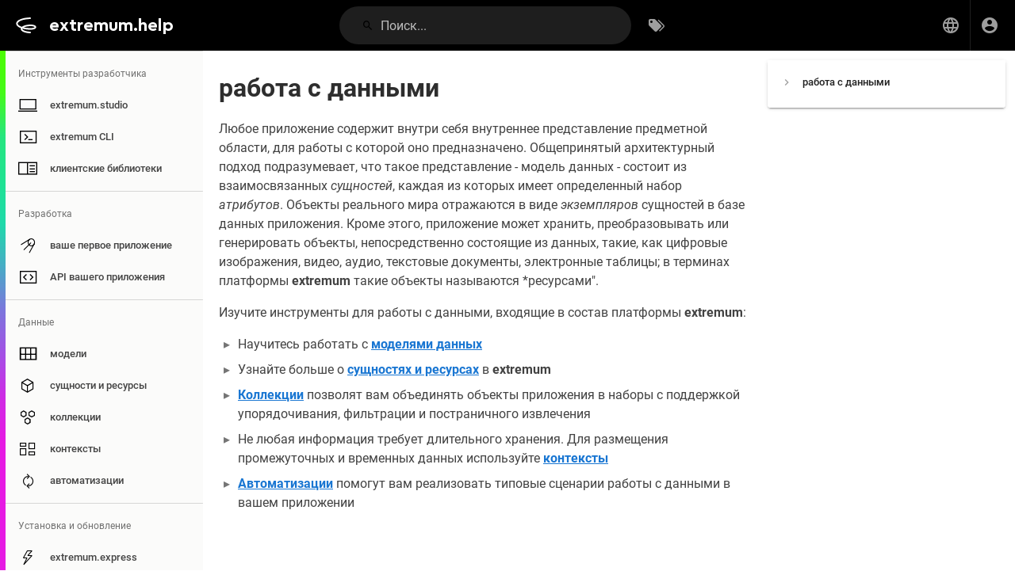

--- FILE ---
content_type: text/html; charset=utf-8
request_url: https://extremum.help/ru/data
body_size: 7760
content:
<!DOCTYPE html><html lang="ru"><head><meta http-equiv="X-UA-Compatible" content="IE=edge"><meta charset="UTF-8"><meta name="viewport" content="user-scalable=yes, width=device-width, initial-scale=1, maximum-scale=5"><meta name="theme-color" content="#1976d2"><meta name="msapplication-TileColor" content="#1976d2"><meta name="msapplication-TileImage" content="/_assets/favicons/mstile-150x150.png"><title>работа с данными | extremum.help</title><meta name="description" content=""><meta property="og:title" content="работа с данными"><meta property="og:type" content="website"><meta property="og:description" content=""><meta property="og:image"><meta property="og:url" content="https://www1.extremum.help/ru/data"><meta property="og:site_name" content="extremum.help"><link rel="apple-touch-icon" sizes="180x180" href="/_assets/favicons/apple-touch-icon.png"><link rel="icon" type="image/png" sizes="192x192" href="/_assets/favicons/android-chrome-192x192.png"><link rel="icon" type="image/png" sizes="32x32" href="/_assets/favicons/favicon-32x32.png"><link rel="icon" type="image/png" sizes="16x16" href="/_assets/favicons/favicon-16x16.png"><link rel="mask-icon" href="/_assets/favicons/safari-pinned-tab.svg" color="#1976d2"><link rel="manifest" href="/_assets/manifest.json"><script>var siteConfig = {"title":"extremum.help","theme":"default","darkMode":false,"tocPosition":"left","lang":"ru","rtl":false,"company":"Smekalka","contentLicense":"alr","footerOverride":"","logoUrl":"/Pictures/etremum_sign_white.svg"}
var siteLangs = [{"code":"en","name":"English"},{"code":"ru","name":"русский язык"}]
</script><link type="text/css" rel="stylesheet" href="/_assets/css/app.e38f4b7af12f5687ad46.css"><script type="text/javascript" src="/_assets/js/runtime.js?1683759226"></script><script type="text/javascript" src="/_assets/js/app.js?1683759226"></script><style type="text/css">#app>div.v-application--wrap>main>div>div.container.pl-5.pt-4.container--fluid.grid-list-xl>div>div.flex.page-col-sd.lg3.xl2{order:1}#app>div.v-application--wrap>main>div>div.container.pl-5.pt-4.container--fluid.grid-list-xl>div>div.flex.page-col-content.xs12.lg9.xl10.order-xs2{order:0}@font-face{font-family:CeraPro-Regular;src:url("/_assets/wjscode/fonts/Cera Pro/CeraPro-Regular.eot");src:url("/_assets/wjscode/fonts/Cera Pro/CeraPro-Regular.eot?#iefix") format("embedded-opentype"),url("/_assets/wjscode/fonts/Cera Pro/CeraPro-Regular.woff2") format("woff2"),url("/_assets/wjscode/fonts/Cera Pro/CeraPro-Regular.woff") format("woff"),url("/_assets/wjscode/fonts/Cera Pro/CeraPro-Regular.ttf") format("truetype")}@font-face{font-family:CeraPro-Bold;src:url("/_assets/wjscode/fonts/Cera Pro/CeraPro-Bold.eot");src:url("/_assets/wjscode/fonts/Cera Pro/CeraPro-Bold.eot?#iefix") format("embedded-opentype"),url("/_assets/wjscode/fonts/Cera Pro/CeraPro-Bold.woff2") format("woff2"),url("/_assets/wjscode/fonts/Cera Pro/CeraPro-Bold.woff") format("woff"),url("/_assets/wjscode/fonts/Cera Pro/CeraPro-Bold.ttf") format("truetype")}.v-navigation-drawer__content{border-left:7px solid;border-image:linear-gradient(to bottom,#4cfc03,#45fa19,#26e680,#20e392,#1fdaaa,#48acc6,#7c76dd,#a451e5,#cf2be5,#e61ae3,#e61ae3,#e61ae3,#e61ae3) 1 100%;border-top:0;border-bottom:0;border-right:0}.subheading{font-family:CeraPro-Bold;font-size:22px}@media (max-width:1264px){.subheading{font-size:20px}}.v-toolbar__title.mx-3:hover{cursor:pointer;-webkit-touch-callout:none;-webkit-user-select:none;-khtml-user-select:none;-moz-user-select:none;-ms-user-select:none;user-select:none}.toc-anchor{display:none!important}.v-main .contents h1,.v-main .contents h2,.v-main .contents h3,.v-main .contents h4,.v-main .contents h5,.v-main .contents h6{text-transform:lowercase}div[role=listitem]{text-transform:lowercase}.v-main .contents h1:after,.v-main .contents h2:after,.v-main .contents h3:after,.v-main .contents h4:after,.v-main .contents h5:after,.v-main .contents h6:after{display:none!important}.v-sheet.theme--light.v-toolbar.v-toolbar--dense.v-toolbar--flat.grey.lighten-3{display:none!important}.contents{padding-top:20px!important}</style><meta name="viewport" content="width=device-width, initial-scale=1, user-scalable=yes, minimum-scale=1.0">
<meta property="og:image" itemprop="image" content="https://storage.yandexcloud.net/s.e6m.io/wiki.js/preview/extremum-help-preview-main.png"/>
<meta property="og:image:type" content="image/png" />
<meta property="og:image:width" content="1200" />
<meta property="og:image:height" content="630" />
<meta name="twitter:card" content="summary_large_image" />
<meta name="twitter:image" content="https://storage.yandexcloud.net/s.e6m.io/wiki.js/preview/extremum-help-preview-main.png"/>
<link rel="stylesheet" href="/_assets/wjscode/icon-extremum/extremum.css">
<script>
window.addEventListener("load", function() {


    /****************************************************************************/ 
    /*                               preloader                              in1 */ 
    /****************************************************************************/
    window.setTimeout(function () {
        document.body.classList.add('loaded_hiding');
        window.setTimeout(function () {
            document.body.classList.add('loaded');
            document.body.classList.remove('loaded_hiding');
        }, 700);
    }, 300);
    /****************************************************************************/ 
    /*                                preloader                            out1 */ 
    /****************************************************************************/
    /****************************************************************************/ 
    /*                          in-out element menu                         in2 */ 
    /****************************************************************************/
    var MENU_ELEMENT = document.getElementsByClassName("v-list-item theme--dark");
    let img = document.createElement("img"); 
    img.src = 'https://storage.yandexcloud.net/s.e6m.io/wiki.js/icon/arrow%20down.svg'; 
    //img.src = '/_assets/wjscode/icon/arrow down.svg';  

    //console.log(MENU_ELEMENT);
    //console.log(MENU_ELEMENT[14].children[1]);

    MENU_ELEMENT[12].style.cursor = "pointer";
    MENU_ELEMENT[12].appendChild(img);
    
    if(localStorage.getItem('condition')==null||localStorage.getItem('condition')=='none') {
        MENU_ELEMENT[13].style.cssText='display: none';
        MENU_ELEMENT[14].style.cssText='display: none';
        MENU_ELEMENT[15].style.cssText='display: none';
        MENU_ELEMENT[16].style.cssText='display: none';
        MENU_ELEMENT[17].style.cssText='display: none';
     }
        MENU_ELEMENT[13].children[1].style.color = "#979797";
        MENU_ELEMENT[14].children[1].style.color = "#979797";
        MENU_ELEMENT[15].children[1].style.color = "#979797";
        MENU_ELEMENT[16].children[1].style.color = "#979797";
        MENU_ELEMENT[17].children[1].style.color = "#979797";

    MENU_ELEMENT[12].addEventListener("mouseover",function() {
        MENU_ELEMENT[12].style.backgroundColor = "#00000018";
    })

    MENU_ELEMENT[12].addEventListener("mouseout",function() {
        MENU_ELEMENT[12].style.backgroundColor = "#fbfbfa";
    })   
      
    MENU_ELEMENT[12].addEventListener('click',function() {
        if (getComputedStyle(MENU_ELEMENT[13]).display == 'none') {
            img.src='https://storage.yandexcloud.net/s.e6m.io/wiki.js/icon/arrow%20up.svg';

            localStorage.setItem('condition', 'flex');
            var localValue = localStorage.getItem('condition');
            //console.log(localValue);
            MENU_ELEMENT[13].style.display="flex";
            MENU_ELEMENT[14].style.display="flex";
            MENU_ELEMENT[15].style.display="flex";
            MENU_ELEMENT[16].style.display="flex";
            MENU_ELEMENT[17].style.display="flex";
            return false;
        } 
       if (getComputedStyle(MENU_ELEMENT[13]).display == 'flex') {
            localStorage.setItem('condition', 'none');
            var localValue = localStorage.getItem('condition');
            //console.log(localValue);
    img.src='https://storage.yandexcloud.net/s.e6m.io/wiki.js/icon/arrow%20down.svg';
            MENU_ELEMENT[13].style.display="none";
            MENU_ELEMENT[14].style.display="none";
            MENU_ELEMENT[15].style.display="none";
            MENU_ELEMENT[16].style.display="none";
            MENU_ELEMENT[17].style.display="none";
            return false;
        } 
    });    
    /****************************************************************************/ 
    /*                          in-out element menu                        out2 */ 
    /****************************************************************************/
    /****************************************************************************/ 
    /*                            menu-back in API                          in3 */ 
    /****************************************************************************/
    const LOGO_ELEMENT = document.getElementsByClassName("subheading"); 
    const menu_button = document.getElementsByClassName("menu_left");
    const menu_back = document.getElementsByClassName("menu_back");
    const menu_dom = document.getElementsByClassName("sl-flex sl-overflow-y-auto sl-flex-col sl-sticky sl-inset-y-0 sl-pt-8 sl-bg-canvas-100 sl-border-r");
    const menu_nav_dom = document.getElementsByClassName("sl-overflow-y-auto sl-flex-1 sl-w-full sl-px-24 sl-bg-canvas");        
    const menu_nav_dom2 = document.getElementsByClassName("sl-flex");  

    LOGO_ELEMENT[0].addEventListener('click',function() {
        window.location.href = 'https://extremum.help/ru/home';
    });
               
    document.querySelector('.menu_left').onclick = function () {
        menu_back[0].style.display="inherit";
        menu_dom[0].style.display="inherit";
        menu_nav_dom2[1].style.display="flex";
        menu_button[0].style.display="none"; 
        return false;
    }
        
    document.querySelector('.menu_back').onclick = function () {
        menu_nav_dom[0].style.display="inherit"; 
        menu_nav_dom2[1].style.display ="none";
        menu_back[0].style.display ="none";
        menu_button[0].style.display="flex"; 
        return false;
    }
    /****************************************************************************/ 
    /*                            menu-back in API                         out3 */ 
    /****************************************************************************/
});
</script>
</head><body><div id="root"><page locale="ru" path="data" title="работа с данными" description="" :tags="[]" created-at="2023-01-23T13:46:30.327Z" updated-at="2023-04-04T23:00:14.876Z" author-name="Kozlov Vadim" :author-id="13" editor="markdown" :is-published="true" toc="W3sidGl0bGUiOiLRgNCw0LHQvtGC0LAg0YEg0LTQsNC90L3Ri9C80LgiLCJhbmNob3IiOiIj0YDQsNCx0L7RgtCwLdGBLdC00LDQvdC90YvQvNC4IiwiY2hpbGRyZW4iOltdfV0=" :page-id="113" sidebar="[base64]/[base64]/RgNCw0LLQu9C10L3QuNC1INC00L7RgdGC0YPQv9C+0LwiLCJjIjoiaWNvbi1hY2Nlc3MtY29udHJvbCIsInkiOiJwYWdlIiwidCI6Ii9ydS9tYW5hZ2VtZW50L2lhbSJ9LHsiaSI6InNkaS0zMCIsImsiOiJsaW5rIiwibCI6ItGD0L/RgNCw0LLQu9C10L3QuNC1INGF0YDQsNC90LjQu9C40YnQtdC8IiwiYyI6Imljb24tc3RvcmFnZS1tYW5hZ2VtZW50IiwieSI6InBhZ2UiLCJ0IjoiL3J1L21hbmFnZW1lbnQvc3RvcmFnZSJ9LHsiaSI6InNkaS0zMSIsImsiOiJsaW5rIiwibCI6ItGD0L/RgNCw0LLQu9C10L3QuNC1INGE0YPQvdC60YbQuNGP0LzQuCIsImMiOiJpY29uLWZ1bmN0aW9uLWNvbnRyb2wiLCJ5IjoicGFnZSIsInQiOiIvcnUvbWFuYWdlbWVudC9mdW5jdGlvbnMifSx7ImkiOiJzZGktMzIiLCJrIjoibGluayIsImwiOiLRg9C/0YDQsNCy0LvQtdC90LjQtSDRgdC40LPQvdCw0LvQsNC80LgiLCJjIjoiaWNvbi1zaWduYWwtbWFuYWdlbWVudCIsInkiOiJwYWdlIiwidCI6Ii9ydS9tYW5hZ2VtZW50L3NpZ25hbHMifSx7ImkiOiJzZGktMzMiLCJrIjoibGluayIsImwiOiJBUEkg0L/[base64]/[base64]/[base64]/0L7QtNC00LXRgNC20LrQsCIsImMiOiJpY29uLXN1cHBvcnQiLCJ5IjoicGFnZSIsInQiOiIvcnUvc3VwcG9ydC9hYm91dCJ9LHsiaSI6InNkaS00NSIsImsiOiJsaW5rIiwibCI6IiIsImMiOiIiLCJ5IjoiaG9tZSIsInQiOiIifV0=" nav-mode="STATIC" effective-permissions="[base64]" edit-shortcuts="[base64]" filename="ru/data.md"><template slot="contents"><div><h1 id="работа-с-данными" class="toc-header"><a class="toc-anchor" href="#работа-с-данными">¶</a> работа с данными</h1>
<p>Любое приложение содержит внутри себя внутреннее представление предметной области, для работы с которой оно предназначено. Общепринятый архитектурный подход подразумевает, что такое представление - модель данных - состоит из взаимосвязанных <em>сущностей</em>, каждая из которых имеет определенный набор <em>атрибутов</em>. Объекты реального мира отражаются в виде <em>экземпляров</em> сущностей в базе данных приложения. Кроме этого, приложение может хранить, преобразовывать или генерировать объекты, непосредственно состоящие из данных, такие, как цифровые изображения, видео, аудио, текстовые документы, электронные таблицы; в терминах платформы <strong>extremum</strong> такие объекты называются *ресурсами".</p>
<p>Изучите инструменты для работы с данными, входящие в состав платформы <strong>extremum</strong>:</p>
<ul>
<li>Научитесь работать с <strong><a href="/ru/data/models/about" class="is-internal-link is-valid-page">моделями данных</a></strong></li>
<li>Узнайте больше о <strong><a href="/ru/data/entities/about" class="is-internal-link is-valid-page">сущностях и ресурсах</a></strong> в <strong>extremum</strong></li>
<li><strong><a href="/ru/data/collections/about" class="is-internal-link is-valid-page">Коллекции</a></strong> позволят вам объединять объекты приложения в наборы с поддержкой упорядочивания, фильтрации и постраничного извлечения</li>
<li>Не любая информация требует длительного хранения. Для размещения промежуточных и временных данных используйте <strong><a href="/ru/data/context/about" class="is-internal-link is-valid-page">контексты</a></strong></li>
<li><strong><a href="/ru/data/automations/about" class="is-internal-link is-valid-page">Автоматизации</a></strong> помогут вам реализовать типовые сценарии работы с данными в вашем приложении</li>
</ul>
</div></template><template slot="comments"><div><comments></comments></div></template></page></div><style>
:root { --override: #FBFBFA; }
.v-application .primary {
  background-color: var(--override) !important;
}
/*________text panel color________*/
.theme--dark.v-list-item:not(.v-list-item--active):not(.v-list-item--disabled) {
  color: #000000ba!important;
}
/*____icon color in left panel____*/
.theme--dark.v-icon {
  color: #000000;
}
/*________left panel title________*/
.theme--dark.v-subheader {
  color: #0000008c;
}
/*________separator________*/
.theme--dark.v-navigation-drawer .v-divider {
  border-color: hsl(0deg 0% 0% / 15%);
}
.v-list-item--link:before {
  background-color: #000000;
}
.v-divider.theme--light {
  display: none;
}
.v-application .grey.lighten-3 {
  background-color: #eee0!important;
}
.flex.page-col-sd.lg3.xl2 {
  margin-top: 0px;
  width: 324px;
  min-width: 324px;
}
.container.grid-list-xl .layout:only-child {
  margin-top: -25px;
}
.v-main .contents h1 {
  color: #000000d1;
}
.v-main .contents h1:after {
  background: linear-gradient(90deg,#000000e6,rgba(25,118,210,0));
}
/*_____________bottom notes______________*/
.caption.grey--text.text--darken-1 span{
  display: none;
}
.v-btn--round .v-btn__content .v-icon {
  color: black;
}
.row.page-header-section.no-gutters.align-content-center {
  display: none
}
.pa-5 {
  display: none
}
.v-card.v-card--flat.v-sheet.theme--light {
  display: none
}
.container--fluid {
  max-width: 1175px; 
}


/* Dropdown Button */
.dropbtn {
    background-color: #3498DB;
    color: white;
    padding: 16px;
    font-size: 16px;
    border: none;
    cursor: pointer;
}

/* Dropdown button on hover & focus */
.dropbtn:hover, .dropbtn:focus {
    background-color: #2980B9;
}

/* The container <div> - needed to position the dropdown content */
.dropdown {
    position: relative;
    display: inline-block;
}

/* Dropdown Content (Hidden by Default) */
.dropdown-content {
    display: none;
    position: absolute;
    background-color: #f1f1f1;
    min-width: 160px;
    box-shadow: 0px 8px 16px 0px rgba(0,0,0,0.2);
    z-index: 1;
}

/* Links inside the dropdown */
.dropdown-content a {
    color: black;
    padding: 12px 16px;
    text-decoration: none;
    display: block;
}

/* Change color of dropdown links on hover */
.dropdown-content a:hover {background-color: #ddd}

/* Show the dropdown menu (use JS to add this class to the .dropdown-content container when the user clicks on the dropdown button) */
.show {display:block;}
.dropdown {
  display: none
}
.sl-overflow-y-hidden.sl-rounded-lg {
  color: black
}
.TryItPanel.sl-bg-canvas-100.sl-rounded-lg {
  background: #000a3e
}
.px-4.v-btn.v-btn--contained.theme--light.v-size--default.primary {
  color: black
}
.v-icon.v-icon {
  font-size: inherit;
}
/* ============================================================ icon title */
#extremumstudio::before {
  font-family: "icomoon";
  content: "\e910";
  padding-right: 10px
}
#интерфейс-командной-строки-extremum::before {
  font-family: "icomoon";
  content: "\e90b";
  padding-right: 10px
}
#extremum-cli::before {
  font-family: "icomoon";
  content: "\e90b";
  padding-right: 10px
}
#клиентские-библиотеки::before {
  font-family: "icomoon";
  content: "\e905";
  padding-right: 10px
}
#ваше-первое-приложение-с-extremum::before {
  font-family: "icomoon";
  content: "\e902";
  padding-right: 10px
}
#api-вашего-приложения::before {
  font-family: "icomoon";
  content: "\e911";
  padding-right: 10px
}
#модели-данных::before {
  font-family: "icomoon";
  content: "\e914";
  padding-right: 10px
}
#сущности-и-ресурсы::before {
  font-family: "icomoon";
  content: "\e90a";
  padding-right: 10px
}
#коллекции-данных::before {
  font-family: "icomoon";
  content: "\e906";
  padding-right: 10px
}
#контексты::before {
  font-family: "icomoon";
  content: "\e907";
  padding-right: 10px
}
#автоматизации::before {
  font-family: "icomoon";
  content: "\e903";
  padding-right: 10px
}
#extremumexpress::before {
  font-family: "icomoon";
  content: "\e90e";
  padding-right: 10px
}
#extremum-cloud::before {
  font-family: "icomoon";
  content: "\e90c";
  padding-right: 10px
}
#extremumblack::before {
  font-family: "icomoon";
  content: "\e90d";
  padding-right: 10px
}
#управление-доступом::before {
  font-family: "icomoon";
  content: "\e900";
  padding-right: 10px
}
#управление-хранилищем-данных::before {
  font-family: "icomoon";
  content: "\e918";
  padding-right: 10px
}
#управление-serverless-функциями::before {
  font-family: "icomoon";
  content: "\e912";
  padding-right: 10px
}
.sl-text-5xl.sl-leading-tight.sl-font-prose.sl-font-semibold.sl-mb-4.sl-text-heading::before {
  font-family: "icomoon";
  content: "\e916";
  padding-right: 20px
}
#подсистема-мониторинга::before {
  font-family: "icomoon";
  content: "\e915";
  padding-right: 10px
}
#дашборды::before {
  font-family: "icomoon";
  content: "\e908";
  padding-right: 10px
}
#журналы::before {
  font-family: "icomoon";
  content: "\e913";
  padding-right: 10px
}
#оповещения::before {
  font-family: "icomoon";
  content: "\e901";
  padding-right: 10px
}
#диагностика::before {
  font-family: "icomoon";
  content: "\e909";
  padding-right: 10px
}
#тарификация::before {
  font-family: "icomoon";
  content: "\e904";
  padding-right: 10px
}
#поддержка::before {
  font-family: "icomoon";
  content: "\e919";
  padding-right: 10px
}
#облачная-платформа-extremum::before {
font-family: "icomoon";
  content: "\e91c";
  padding-right: 10px
}
#работа-с-сигналами::before {
font-family: "icomoon";
  content: "\e917";
  padding-right: 10px 
}
#каталог-лицензий-extremum::before {
  font-family: "icomoon";
  content: "\e91b";
  padding-right: 10px
}
#extremumpro::before {
  font-family: "icomoon";
  content: "\e90f";
  padding-right: 10px
}
.upp_text {
  text-transform: none !important
}
</style></body></html>

--- FILE ---
content_type: text/css; charset=UTF-8
request_url: https://extremum.help/_assets/wjscode/icon-extremum/extremum.css
body_size: 358
content:
@font-face {
  font-family: 'icomoon';
  src:  url('fonts/icomoon.eot?jq0lpw');
  src:  url('fonts/icomoon.eot?jq0lpw#iefix') format('embedded-opentype'),
    url('fonts/icomoon.ttf?jq0lpw') format('truetype'),
    url('fonts/icomoon.woff?jq0lpw') format('woff'),
    url('fonts/icomoon.svg?jq0lpw#icomoon') format('svg');
  font-weight: normal;
  font-style: normal;
  font-display: block;
}

[class^="icon-"], [class*=" icon-"] {
  /* use !important to prevent issues with browser extensions that change fonts */
  font-family: 'icomoon' !important;
  speak: never;
  font-style: normal;
  font-weight: normal;
  font-variant: normal;
  text-transform: none;
  line-height: 1;

  /* Better Font Rendering =========== */
  -webkit-font-smoothing: antialiased;
  -moz-osx-font-smoothing: grayscale;
}

.icon-logs-2:before {
  content: "\e91a";
}
.icon-logs-3:before {
  content: "\e91d";
}
.icon-extremum:before {
  content: "\e91c";
}
.icon-licenses:before {
  content: "\e91b";
}
.icon-access-control:before {
  content: "\e900";
  font-size: 14px;
}
.icon-alerts:before {
  content: "\e901";
}
.icon-Application-API:before {
  content: "\e902";
  font-size: 18px;
}
.icon-automation:before {
  content: "\e903";
  font-size: 19px;
}
.icon-billing:before {
  content: "\e904";
  font-size: 18px;
}
.icon-client-libraries:before {
  content: "\e905";
}
.icon-collections:before {
  content: "\e906";
  font-size: 18px;
}
.icon-contexts:before {
  content: "\e907";
}
.icon-dashboards:before {
  content: "\e908";
  font-size: 14px;
}
.icon-diagnostics:before {
  content: "\e909";
}
.icon-entity-resources:before {
  content: "\e90a";
  font-size: 18px;
}
.icon-extremum-cli:before {
  content: "\e90b";
}
.icon-extremum-cloud:before {
  content: "\e90c";
  font-size: 13px;
}
.icon-extremum-enterprise:before {
  content: "\e90d";
  font-size: 19px;
}
.icon-extremum-express:before {
  content: "\e90e";
  font-size: 18px;
}
.icon-extremum-pro:before {
  content: "\e90f";
  font-size: 17px;
}
.icon-extremum-studio:before {
  content: "\e910";
}
.icon-first-application:before {
  content: "\e911";
}
.icon-function-control:before {
  content: "\e912";
}
.icon-logs:before {
  content: "\e913";
}
.icon-models:before {
  content: "\e914";
}
.icon-monitoring-subsystem:before {
  content: "\e915";
  font-size: 11px;
}
.icon-Platform-API:before {
  content: "\e916";
}
.icon-signal-management:before {
  content: "\e917";
}
.icon-storage-management:before {
  content: "\e918";
}
.icon-support:before {
  content: "\e919";
}


--- FILE ---
content_type: image/svg+xml
request_url: https://extremum.help/Pictures/etremum_sign_white.svg
body_size: 820
content:
<svg xmlns="http://www.w3.org/2000/svg" xml:space="preserve" width="381mm" height="381mm" version="1.1" style="shape-rendering:geometricPrecision; text-rendering:geometricPrecision; image-rendering:optimizeQuality; fill-rule:evenodd; clip-rule:evenodd" viewBox="0 0 38099.98 38100" xmlns:xlink="http://www.w3.org/1999/xlink">
 <defs>
  <style type="text/css">
   
    .fil0 {fill:black}
    .fil1 {fill:white;fill-rule:nonzero}
   
  </style>
 </defs>
 <g id="Слой_x0020_1">
  <metadata id="CorelCorpID_0Corel-Layer"></metadata>
  <rect class="fil0" x="-0.01" width="38099.99" height="38100"></rect>
  <path class="fil1" d="M19155.34 20835.9c-885.71,202.44 -1697.48,445.99 -2417.62,723.85 -331.52,127.82 -641.12,260.39 -926.56,396.68 1045.12,239.37 2156.87,441.34 3322.53,601.01 2076.23,284.24 5087.64,520.05 7269.09,407.66 1338.82,-68.93 2521.54,-301.39 3403.75,-641.49 744.77,-287.11 1205.41,-559.22 1205.41,-748.12 0,-188.9 -460.64,-460.95 -1205.41,-748.07 -2783.5,-1072.99 -7599.29,-689.18 -10651.19,8.48zm-378.06 3931.54c-1827.28,-254.27 -3535.8,-608.02 -5081.88,-1044.39 -41.26,117.62 -62.6,235.29 -62.6,352.7 0,879.33 1186.58,1776.45 3104.92,2516.05 2235.89,861.92 5354.98,1395.09 8827.3,1395.09l0 2242.59c-3736.94,0 -7144.67,-593.43 -9633.21,-1552.83 -2805.99,-1081.78 -4541.6,-2700.92 -4541.6,-4600.9 0,-358.03 61.66,-706.13 180.48,-1042.45 -89.63,-33.32 -178.64,-66.89 -266.71,-100.84 -3990.38,-1538.34 -6458.53,-3788.29 -6458.53,-6385.04 0,-2596.79 2468.15,-4846.7 6458.53,-6385.09 3672.92,-1415.97 8716.84,-2291.8 14261.04,-2291.8l0 2242.53c-5279.62,0 -10034.91,815.59 -13455.13,2134.17 -3102.73,1196.16 -5021.9,2724.09 -5021.9,4300.19 0,1576.1 1919.12,3104.04 5021.9,4300.19 272.62,105.12 553.83,206.94 843.09,305.53 758.53,-645.62 1769.08,-1211.9 2978.83,-1678.29 966.62,-372.63 2072.09,-690.07 3281.53,-938.91 3426.98,-704.82 8283.93,-994.39 11399.1,206.63 1632.37,629.3 2642.09,1623.33 2642.09,2832.92 0,1209.6 -1009.72,2203.68 -2642.09,2832.98 -1109.76,427.79 -2555.32,717.99 -4149.26,798.06 -2311.4,116.1 -5490.17,-133.72 -7685.9,-439.09z"></path>
 </g>
</svg>


--- FILE ---
content_type: image/svg+xml
request_url: https://extremum.help/Pictures/etremum_sign_white.svg
body_size: 813
content:
<svg xmlns="http://www.w3.org/2000/svg" xml:space="preserve" width="381mm" height="381mm" version="1.1" style="shape-rendering:geometricPrecision; text-rendering:geometricPrecision; image-rendering:optimizeQuality; fill-rule:evenodd; clip-rule:evenodd" viewBox="0 0 38099.98 38100" xmlns:xlink="http://www.w3.org/1999/xlink">
 <defs>
  <style type="text/css">
   
    .fil0 {fill:black}
    .fil1 {fill:white;fill-rule:nonzero}
   
  </style>
 </defs>
 <g id="Слой_x0020_1">
  <metadata id="CorelCorpID_0Corel-Layer"></metadata>
  <rect class="fil0" x="-0.01" width="38099.99" height="38100"></rect>
  <path class="fil1" d="M19155.34 20835.9c-885.71,202.44 -1697.48,445.99 -2417.62,723.85 -331.52,127.82 -641.12,260.39 -926.56,396.68 1045.12,239.37 2156.87,441.34 3322.53,601.01 2076.23,284.24 5087.64,520.05 7269.09,407.66 1338.82,-68.93 2521.54,-301.39 3403.75,-641.49 744.77,-287.11 1205.41,-559.22 1205.41,-748.12 0,-188.9 -460.64,-460.95 -1205.41,-748.07 -2783.5,-1072.99 -7599.29,-689.18 -10651.19,8.48zm-378.06 3931.54c-1827.28,-254.27 -3535.8,-608.02 -5081.88,-1044.39 -41.26,117.62 -62.6,235.29 -62.6,352.7 0,879.33 1186.58,1776.45 3104.92,2516.05 2235.89,861.92 5354.98,1395.09 8827.3,1395.09l0 2242.59c-3736.94,0 -7144.67,-593.43 -9633.21,-1552.83 -2805.99,-1081.78 -4541.6,-2700.92 -4541.6,-4600.9 0,-358.03 61.66,-706.13 180.48,-1042.45 -89.63,-33.32 -178.64,-66.89 -266.71,-100.84 -3990.38,-1538.34 -6458.53,-3788.29 -6458.53,-6385.04 0,-2596.79 2468.15,-4846.7 6458.53,-6385.09 3672.92,-1415.97 8716.84,-2291.8 14261.04,-2291.8l0 2242.53c-5279.62,0 -10034.91,815.59 -13455.13,2134.17 -3102.73,1196.16 -5021.9,2724.09 -5021.9,4300.19 0,1576.1 1919.12,3104.04 5021.9,4300.19 272.62,105.12 553.83,206.94 843.09,305.53 758.53,-645.62 1769.08,-1211.9 2978.83,-1678.29 966.62,-372.63 2072.09,-690.07 3281.53,-938.91 3426.98,-704.82 8283.93,-994.39 11399.1,206.63 1632.37,629.3 2642.09,1623.33 2642.09,2832.92 0,1209.6 -1009.72,2203.68 -2642.09,2832.98 -1109.76,427.79 -2555.32,717.99 -4149.26,798.06 -2311.4,116.1 -5490.17,-133.72 -7685.9,-439.09z"></path>
 </g>
</svg>


--- FILE ---
content_type: image/svg+xml
request_url: https://storage.yandexcloud.net/s.e6m.io/wiki.js/icon/arrow%20down.svg
body_size: 85
content:
<svg width="10" height="6" viewBox="0 0 10 6" fill="none" xmlns="http://www.w3.org/2000/svg">
<path d="M1 1L4.53553 4.53553" stroke="#A8A8A8" stroke-width="2" stroke-linecap="round"/>
<path d="M4.65039 4.53552L8.18592 0.999989" stroke="#A8A8A8" stroke-width="2" stroke-linecap="round"/>
</svg>


--- FILE ---
content_type: application/javascript; charset=UTF-8
request_url: https://extremum.help/_assets/js/runtime.js?1683759226
body_size: 1835
content:
/*! Wiki.js - wiki.js.org - Licensed under AGPL */!function(e){function t(t){for(var o,i,c=t[0],s=t[1],f=t[2],u=t[3]||[],l=0,p=[];l<c.length;l++)i=c[l],Object.prototype.hasOwnProperty.call(n,i)&&n[i]&&p.push(n[i][0]),n[i]=0;for(o in s)Object.prototype.hasOwnProperty.call(s,o)&&(e[o]=s[o]);for(m&&m(t),d.push.apply(d,u);p.length;)p.shift()();return a.push.apply(a,f||[]),r()}function r(){for(var e,t=0;t<a.length;t++){for(var r=a[t],o=!0,i=1;i<r.length;i++){var f=r[i];0!==n[f]&&(o=!1)}o&&(a.splice(t--,1),e=s(s.s=r[0]))}return 0===a.length&&(d.forEach((function(e){if(void 0===n[e]){n[e]=null;var t=document.createElement("link");t.crossOrigin="use-credentials",s.nc&&t.setAttribute("nonce",s.nc),t.rel="prefetch",t.as="script",t.href=c(e),document.head.appendChild(t)}})),d.length=0),e}var o={},i={runtime:0},n={runtime:0},a=[],d=[];function c(e){return s.p+"js/"+({mdi:"mdi",tags:"tags",vendor:"vendor",admin:"admin",comments:"comments",editor:"editor",history:"history",login:"login",profile:"profile",source:"source",theme0:"theme0","ui-extra":"ui-extra","editor-api":"editor-api","editor-asciidoc":"editor-asciidoc","editor-ckeditor":"editor-ckeditor","editor-conflict":"editor-conflict","editor-markdown":"editor-markdown"}[e]||e)+".js?1683759226"}function s(t){if(o[t])return o[t].exports;var r=o[t]={i:t,l:!1,exports:{}};return e[t].call(r.exports,r,r.exports,s),r.l=!0,r.exports}s.e=function(e){var t=[];i[e]?t.push(i[e]):0!==i[e]&&{mdi:1,tags:1,vendor:1,admin:1,comments:1,editor:1,history:1,login:1,profile:1,source:1,theme0:1,"ui-extra":1,"editor-api":1,"editor-asciidoc":1,"editor-ckeditor":1,"editor-conflict":1,"editor-markdown":1}[e]&&t.push(i[e]=new Promise((function(t,r){for(var o="css/"+({mdi:"mdi",tags:"tags",vendor:"vendor",admin:"admin",comments:"comments",editor:"editor",history:"history",login:"login",profile:"profile",source:"source",theme0:"theme0","ui-extra":"ui-extra","editor-api":"editor-api","editor-asciidoc":"editor-asciidoc","editor-ckeditor":"editor-ckeditor","editor-conflict":"editor-conflict","editor-markdown":"editor-markdown"}[e]||e)+"."+{mdi:"ad9d067665721699a5d0",tags:"14faa4a8e49318062718",vendor:"e2db8497775660f1f7c8",admin:"1aeaa5349d4c4e053c35",comments:"8c9f15ef9f00699a88c6",editor:"a1e7f95f31ebd762d180",history:"2c85c290043f5e6d0eb3",login:"7cbc30b8f0904a3c4e17",profile:"99150e7d12f25fb0b4ac",source:"f1cb48de2a2f396ffdb2",theme0:"e76d18dec927495d0965","ui-extra":"988fe5cd9a7f2a904451","editor-api":"e0de73903cec3003f237","editor-asciidoc":"ee02f656021a86057e3a","editor-ckeditor":"919f574a5dfb186a4949","editor-conflict":"f860346541d91a375138","editor-markdown":"9bb3ea6891ed08cf3fae"}[e]+".css",n=s.p+o,a=document.getElementsByTagName("link"),d=0;d<a.length;d++){var c=(u=a[d]).getAttribute("data-href")||u.getAttribute("href");if("stylesheet"===u.rel&&(c===o||c===n))return t()}var f=document.getElementsByTagName("style");for(d=0;d<f.length;d++){var u;if((c=(u=f[d]).getAttribute("data-href"))===o||c===n)return t()}var l=document.createElement("link");l.rel="stylesheet",l.type="text/css",l.onload=t,l.onerror=function(t){var o=t&&t.target&&t.target.src||n,a=new Error("Loading CSS chunk "+e+" failed.\n("+o+")");a.code="CSS_CHUNK_LOAD_FAILED",a.request=o,delete i[e],l.parentNode.removeChild(l),r(a)},l.href=n,0!==l.href.indexOf(window.location.origin+"/")&&(l.crossOrigin="use-credentials"),document.getElementsByTagName("head")[0].appendChild(l)})).then((function(){i[e]=0})));var r=n[e];if(0!==r)if(r)t.push(r[2]);else{var o=new Promise((function(t,o){r=n[e]=[t,o]}));t.push(r[2]=o);var a,d=document.createElement("script");d.charset="utf-8",d.timeout=120,s.nc&&d.setAttribute("nonce",s.nc),d.src=c(e),0!==d.src.indexOf(window.location.origin+"/")&&(d.crossOrigin="use-credentials");var f=new Error;a=function(t){d.onerror=d.onload=null,clearTimeout(u);var r=n[e];if(0!==r){if(r){var o=t&&("load"===t.type?"missing":t.type),i=t&&t.target&&t.target.src;f.message="Loading chunk "+e+" failed.\n("+o+": "+i+")",f.name="ChunkLoadError",f.type=o,f.request=i,r[1](f)}n[e]=void 0}};var u=setTimeout((function(){a({type:"timeout",target:d})}),12e4);d.onerror=d.onload=a,document.head.appendChild(d)}return Promise.all(t)},s.m=e,s.c=o,s.d=function(e,t,r){s.o(e,t)||Object.defineProperty(e,t,{enumerable:!0,get:r})},s.r=function(e){"undefined"!=typeof Symbol&&Symbol.toStringTag&&Object.defineProperty(e,Symbol.toStringTag,{value:"Module"}),Object.defineProperty(e,"__esModule",{value:!0})},s.t=function(e,t){if(1&t&&(e=s(e)),8&t)return e;if(4&t&&"object"==typeof e&&e&&e.__esModule)return e;var r=Object.create(null);if(s.r(r),Object.defineProperty(r,"default",{enumerable:!0,value:e}),2&t&&"string"!=typeof e)for(var o in e)s.d(r,o,function(t){return e[t]}.bind(null,o));return r},s.n=function(e){var t=e&&e.__esModule?function(){return e.default}:function(){return e};return s.d(t,"a",t),t},s.o=function(e,t){return Object.prototype.hasOwnProperty.call(e,t)},s.p="/_assets/",s.oe=function(e){throw console.error(e),e};var f=this.webpackJsonp=this.webpackJsonp||[],u=f.push.bind(f);f.push=t,f=f.slice();for(var l=0;l<f.length;l++)t(f[l]);var m=u;r()}([]);

--- FILE ---
content_type: application/javascript; charset=UTF-8
request_url: https://extremum.help/_assets/js/theme0.js?1683759226
body_size: 11790
content:
/*! Wiki.js - wiki.js.org - Licensed under AGPL */
(this.webpackJsonp=this.webpackJsonp||[]).push([["theme0"],{"./client/themes/default/components/nav-footer.vue":function(e,t,s){"use strict";s.r(t);var i=function(){var e=this,t=e.$createElement,s=e._self._c||t;return s("v-footer",{staticClass:"justify-center",attrs:{color:e.bgColor,inset:""}},[s("div",{staticClass:"caption grey--text",class:e.$vuetify.theme.dark?"text--lighten-1":"text--darken-1"},[e.footerOverride?[s("span",{domProps:{innerHTML:e._s(e.footerOverrideRender+" |&nbsp;")}})]:e.company&&e.company.length>0&&""!==e.contentLicense?["alr"===e.contentLicense?s("span",[e._v(e._s(e.$t("common:footer.copyright",{company:e.company,year:e.currentYear,interpolation:{escapeValue:!1}}))+" | ")]):s("span",[e._v(e._s(e.$t("common:footer.license",{company:e.company,license:e.$t("common:license."+e.contentLicense),interpolation:{escapeValue:!1}}))+" | ")])]:e._e(),s("span",[e._v(e._s(e.$t("common:footer.poweredBy"))+" "),s("a",{ref:"nofollow",attrs:{href:"https://wiki.js.org"}},[e._v("Wiki.js")])])],2)])};i._withStripped=!0;var o=s("./node_modules/vuex-pathify/dist/vuex-pathify.js"),n=s("./node_modules/markdown-it/index.js");const a=new(s.n(n).a)({html:!1,breaks:!1,linkify:!0});var l={props:{color:{type:String,default:"grey lighten-3"},darkColor:{type:String,default:"grey darken-3"}},data:()=>({currentYear:(new Date).getFullYear()}),computed:{company:Object(o.get)("site/company"),contentLicense:Object(o.get)("site/contentLicense"),footerOverride:Object(o.get)("site/footerOverride"),footerOverrideRender(){return this.footerOverride?a.renderInline(this.footerOverride):""},bgColor(){return this.$vuetify.theme.dark?this.darkColor:this.color}}},r=(s("./client/themes/default/components/nav-footer.vue?vue&type=style&index=0&lang=scss&"),s("./node_modules/vue-loader/lib/runtime/componentNormalizer.js")),d=s("./node_modules/vuetify-loader/lib/runtime/installComponents.js"),c=s.n(d),u=(s("./node_modules/vuetify/src/components/VFooter/VFooter.sass"),s("./node_modules/vuetify/lib/components/VSheet/VSheet.js")),m=s("./node_modules/vuetify/lib/mixins/applicationable/index.js"),p=s("./node_modules/vuetify/lib/mixins/ssr-bootable/index.js"),v=s("./node_modules/vuetify/lib/util/mixins.js"),h=s("./node_modules/vuetify/lib/util/helpers.js"),f=Object(v.a)(u.a,Object(m.a)("footer",["height","inset"]),p.a).extend({name:"v-footer",props:{height:{default:"auto",type:[Number,String]},inset:Boolean,padless:Boolean,tag:{type:String,default:"footer"}},computed:{applicationProperty(){return this.inset?"insetFooter":"footer"},classes(){return{...u.a.options.computed.classes.call(this),"v-footer--absolute":this.absolute,"v-footer--fixed":!this.absolute&&(this.app||this.fixed),"v-footer--padless":this.padless,"v-footer--inset":this.inset}},computedBottom(){if(this.isPositioned)return this.app?this.$vuetify.application.bottom:0},computedLeft(){if(this.isPositioned)return this.app&&this.inset?this.$vuetify.application.left:0},computedRight(){if(this.isPositioned)return this.app&&this.inset?this.$vuetify.application.right:0},isPositioned(){return Boolean(this.absolute||this.fixed||this.app)},styles(){const e=parseInt(this.height);return{...u.a.options.computed.styles.call(this),height:isNaN(e)?e:Object(h.h)(e),left:Object(h.h)(this.computedLeft),right:Object(h.h)(this.computedRight),bottom:Object(h.h)(this.computedBottom)}}},methods:{updateApplication(){const e=parseInt(this.height);return isNaN(e)?this.$el?this.$el.clientHeight:0:e}},render(e){const t=this.setBackgroundColor(this.color,{staticClass:"v-footer",class:this.classes,style:this.styles});return e(this.tag,t,this.$slots.default)}}),g=Object(r.a)(l,i,[],!1,null,null,null);c()(g,{VFooter:f}),g.options.__file="client/themes/default/components/nav-footer.vue";t.default=g.exports},"./client/themes/default/components/nav-footer.vue?vue&type=style&index=0&lang=scss&":function(e,t,s){"use strict";s("./node_modules/cache-loader/dist/cjs.js?!./node_modules/style-loader/dist/cjs.js!./node_modules/mini-css-extract-plugin/dist/loader.js!./node_modules/css-loader/dist/cjs.js!./node_modules/vue-loader/lib/loaders/stylePostLoader.js!./node_modules/postcss-loader/src/index.js!./node_modules/sass-loader/dist/cjs.js?!./node_modules/sass-resources-loader/lib/loader.js?!./node_modules/vue-loader/lib/index.js?!./client/themes/default/components/nav-footer.vue?vue&type=style&index=0&lang=scss&")},"./client/themes/default/components/nav-sidebar.vue":function(e,t,s){"use strict";var i=function(){var e=this,t=e.$createElement,s=e._self._c||t;return s("div",["MIXED"===e.navMode?s("div",{staticClass:"pa-3 d-flex",class:e.$vuetify.theme.dark?"grey darken-5":"blue darken-3"},[s("v-btn",{staticStyle:{"min-width":"0"},attrs:{depressed:"",color:e.$vuetify.theme.dark?"grey darken-4":"blue darken-2","aria-label":e.$t("common:header.home")},on:{click:e.goHome}},[s("v-icon",{attrs:{size:"20"}},[e._v("mdi-home")])],1),"custom"===e.currentMode?s("v-btn",{staticClass:"ml-3",staticStyle:{flex:"1 1 100%"},attrs:{depressed:"",color:e.$vuetify.theme.dark?"grey darken-4":"blue darken-2"},on:{click:function(t){return e.switchMode("browse")}}},[s("v-icon",{attrs:{left:""}},[e._v("mdi-file-tree")]),s("div",{staticClass:"body-2 text-none"},[e._v(e._s(e.$t("common:sidebar.browse")))])],1):"browse"===e.currentMode?s("v-btn",{staticClass:"ml-3",staticStyle:{flex:"1 1 100%"},attrs:{depressed:"",color:e.$vuetify.theme.dark?"grey darken-4":"blue darken-2"},on:{click:function(t){return e.switchMode("custom")}}},[s("v-icon",{attrs:{left:""}},[e._v("mdi-navigation")]),s("div",{staticClass:"body-2 text-none"},[e._v(e._s(e.$t("common:sidebar.mainMenu")))])],1):e._e()],1):e._e(),s("v-divider"),"custom"===e.currentMode?s("v-list",{staticClass:"py-2",class:e.color,attrs:{dense:"",dark:e.dark}},[e._l(e.items,(function(t){return["link"===t.k?s("v-list-item",{attrs:{href:t.t,target:"externalblank"===t.y?"_blank":"_self",rel:"externalblank"===t.y?"noopener":""}},[s("v-list-item-avatar",{attrs:{size:"24",tile:""}},[t.c.match(/fa[a-z] fa-/)?s("v-icon",{attrs:{size:"19"}},[e._v(e._s(t.c))]):s("v-icon",[e._v(e._s(t.c))])],1),s("v-list-item-title",[e._v(e._s(t.l))])],1):"divider"===t.k?s("v-divider",{staticClass:"my-2"}):"header"===t.k?s("v-subheader",{staticClass:"pl-4"},[e._v(e._s(t.l))]):e._e()]}))],2):"browse"===e.currentMode?s("v-list",{staticClass:"py-2",class:e.color,attrs:{dense:"",dark:e.dark}},[e.currentParent.id>0?[e._l(e.parents,(function(t,i){return s("v-list-item",{key:"parent-"+t.id,staticStyle:{"min-height":"30px"},on:{click:function(s){return e.fetchBrowseItems(t)}}},[s("v-list-item-avatar",{style:"padding-left: "+8*i+"px; width: auto; margin: 0 5px 0 0;",attrs:{size:"18"}},[s("v-icon",{attrs:{small:""}},[e._v("mdi-folder-open")])],1),s("v-list-item-title",[e._v(e._s(t.title))])],1)})),s("v-divider",{staticClass:"mt-2"}),e.currentParent.pageId>0?s("v-list-item",{key:"directorypage-"+e.currentParent.id,staticClass:"mt-2",attrs:{href:"/"+e.currentParent.locale+"/"+e.currentParent.path,"input-value":e.path===e.currentParent.path}},[s("v-list-item-avatar",{attrs:{size:"24"}},[s("v-icon",[e._v("mdi-text-box")])],1),s("v-list-item-title",[e._v(e._s(e.currentParent.title))])],1):e._e(),s("v-subheader",{staticClass:"pl-4"},[e._v(e._s(e.$t("common:sidebar.currentDirectory")))])]:e._e(),e._l(e.currentItems,(function(t){return[t.isFolder?s("v-list-item",{key:"childfolder-"+t.id,on:{click:function(s){return e.fetchBrowseItems(t)}}},[s("v-list-item-avatar",{attrs:{size:"24"}},[s("v-icon",[e._v("mdi-folder")])],1),s("v-list-item-title",[e._v(e._s(t.title))])],1):s("v-list-item",{key:"childpage-"+t.id,attrs:{href:"/"+t.locale+"/"+t.path,"input-value":e.path===t.path}},[s("v-list-item-avatar",{attrs:{size:"24"}},[s("v-icon",[e._v("mdi-text-box")])],1),s("v-list-item-title",[e._v(e._s(t.title))])],1)]}))],2):e._e()],1)};i._withStripped=!0;var o=s("./node_modules/lodash/filter.js"),n=s.n(o),a=s("./node_modules/lodash/last.js"),l=s.n(a),r=s("./node_modules/lodash/find.js"),d=s.n(r),c=s("./node_modules/lodash/get.js"),u=s.n(c),m=s("./node_modules/lodash/union.js"),p=s.n(m),v=s("./node_modules/lodash/take.js"),h=s.n(v),f=s("./node_modules/lodash/findIndex.js"),g=s.n(f),b=s("./node_modules/vuex-pathify/dist/vuex-pathify.js"),_={props:{color:{type:String,default:"primary"},dark:{type:Boolean,default:!0},items:{type:Array,default:()=>[]},navMode:{type:String,default:"MIXED"}},data:()=>({currentMode:"custom",currentItems:[],currentParent:{id:0,title:"/ (root)"},parents:[],loadedCache:[]}),computed:{path:Object(b.get)("page/path"),locale:Object(b.get)("page/locale")},methods:{switchMode(e){this.currentMode=e,window.localStorage.setItem("navPref",e),"browse"===e&&this.loadedCache.length<1&&this.loadFromCurrentPath()},async fetchBrowseItems(e){if(this.$store.commit("loadingStart","browse-load"),e||(e=this.currentParent),this.loadedCache.indexOf(e.id)<0&&(this.currentItems=[]),0===e.id)this.parents=[];else{const t=g()(this.parents,["id",e.id]);t>=0&&(this.parents=h()(this.parents,t)),this.parents.length<1&&this.parents.push(this.currentParent),this.parents.push(e)}this.currentParent=e;const t=await this.$apollo.query({query:{kind:"Document",definitions:[{kind:"OperationDefinition",operation:"query",variableDefinitions:[{kind:"VariableDefinition",variable:{kind:"Variable",name:{kind:"Name",value:"parent"}},type:{kind:"NamedType",name:{kind:"Name",value:"Int"}},directives:[]},{kind:"VariableDefinition",variable:{kind:"Variable",name:{kind:"Name",value:"locale"}},type:{kind:"NonNullType",type:{kind:"NamedType",name:{kind:"Name",value:"String"}}},directives:[]}],directives:[],selectionSet:{kind:"SelectionSet",selections:[{kind:"Field",name:{kind:"Name",value:"pages"},arguments:[],directives:[],selectionSet:{kind:"SelectionSet",selections:[{kind:"Field",name:{kind:"Name",value:"tree"},arguments:[{kind:"Argument",name:{kind:"Name",value:"parent"},value:{kind:"Variable",name:{kind:"Name",value:"parent"}}},{kind:"Argument",name:{kind:"Name",value:"mode"},value:{kind:"EnumValue",value:"ALL"}},{kind:"Argument",name:{kind:"Name",value:"locale"},value:{kind:"Variable",name:{kind:"Name",value:"locale"}}}],directives:[],selectionSet:{kind:"SelectionSet",selections:[{kind:"Field",name:{kind:"Name",value:"id"},arguments:[],directives:[]},{kind:"Field",name:{kind:"Name",value:"path"},arguments:[],directives:[]},{kind:"Field",name:{kind:"Name",value:"title"},arguments:[],directives:[]},{kind:"Field",name:{kind:"Name",value:"isFolder"},arguments:[],directives:[]},{kind:"Field",name:{kind:"Name",value:"pageId"},arguments:[],directives:[]},{kind:"Field",name:{kind:"Name",value:"parent"},arguments:[],directives:[]},{kind:"Field",name:{kind:"Name",value:"locale"},arguments:[],directives:[]}]}}]}}]}}],loc:{start:0,end:344,source:{body:"\n          query ($parent: Int, $locale: String!) {\n            pages {\n              tree(parent: $parent, mode: ALL, locale: $locale) {\n                id\n                path\n                title\n                isFolder\n                pageId\n                parent\n                locale\n              }\n            }\n          }\n        ",name:"GraphQL request",locationOffset:{line:1,column:1}}}},fetchPolicy:"cache-first",variables:{parent:e.id,locale:this.locale}});this.loadedCache=p()(this.loadedCache,[e.id]),this.currentItems=u()(t,"data.pages.tree",[]),this.$store.commit("loadingStop","browse-load")},async loadFromCurrentPath(){this.$store.commit("loadingStart","browse-load");const e=await this.$apollo.query({query:{kind:"Document",definitions:[{kind:"OperationDefinition",operation:"query",variableDefinitions:[{kind:"VariableDefinition",variable:{kind:"Variable",name:{kind:"Name",value:"path"}},type:{kind:"NamedType",name:{kind:"Name",value:"String"}},directives:[]},{kind:"VariableDefinition",variable:{kind:"Variable",name:{kind:"Name",value:"locale"}},type:{kind:"NonNullType",type:{kind:"NamedType",name:{kind:"Name",value:"String"}}},directives:[]}],directives:[],selectionSet:{kind:"SelectionSet",selections:[{kind:"Field",name:{kind:"Name",value:"pages"},arguments:[],directives:[],selectionSet:{kind:"SelectionSet",selections:[{kind:"Field",name:{kind:"Name",value:"tree"},arguments:[{kind:"Argument",name:{kind:"Name",value:"path"},value:{kind:"Variable",name:{kind:"Name",value:"path"}}},{kind:"Argument",name:{kind:"Name",value:"mode"},value:{kind:"EnumValue",value:"ALL"}},{kind:"Argument",name:{kind:"Name",value:"locale"},value:{kind:"Variable",name:{kind:"Name",value:"locale"}}},{kind:"Argument",name:{kind:"Name",value:"includeAncestors"},value:{kind:"BooleanValue",value:!0}}],directives:[],selectionSet:{kind:"SelectionSet",selections:[{kind:"Field",name:{kind:"Name",value:"id"},arguments:[],directives:[]},{kind:"Field",name:{kind:"Name",value:"path"},arguments:[],directives:[]},{kind:"Field",name:{kind:"Name",value:"title"},arguments:[],directives:[]},{kind:"Field",name:{kind:"Name",value:"isFolder"},arguments:[],directives:[]},{kind:"Field",name:{kind:"Name",value:"pageId"},arguments:[],directives:[]},{kind:"Field",name:{kind:"Name",value:"parent"},arguments:[],directives:[]},{kind:"Field",name:{kind:"Name",value:"locale"},arguments:[],directives:[]}]}}]}}]}}],loc:{start:0,end:365,source:{body:"\n          query ($path: String, $locale: String!) {\n            pages {\n              tree(path: $path, mode: ALL, locale: $locale, includeAncestors: true) {\n                id\n                path\n                title\n                isFolder\n                pageId\n                parent\n                locale\n              }\n            }\n          }\n        ",name:"GraphQL request",locationOffset:{line:1,column:1}}}},fetchPolicy:"cache-first",variables:{path:this.path,locale:this.locale}}),t=u()(e,"data.pages.tree",[]),s=d()(t,["pageId",this.$store.get("page/id")]);if(!s)return void console.warn("Could not find current page in page tree listing!");let i=s.parent,o=[];for(;i;){const e=d()(t,["id",i]);if(!e)break;o.push(e),i=e.parent}this.parents=[this.currentParent,...o.reverse()],this.currentParent=l()(this.parents),this.loadedCache=[s.parent],this.currentItems=n()(t,["parent",s.parent]),this.$store.commit("loadingStop","browse-load")},goHome(){window.location.assign(siteLangs.length>0?`/${this.locale}/home`:"/")}},mounted(){this.currentParent.title="/ "+this.$t("common:sidebar.root"),"TREE"===this.navMode?this.currentMode="browse":"STATIC"===this.navMode?this.currentMode="custom":this.currentMode=window.localStorage.getItem("navPref")||"custom","browse"===this.currentMode&&this.loadFromCurrentPath()}},y=s("./node_modules/vue-loader/lib/runtime/componentNormalizer.js"),j=s("./node_modules/vuetify-loader/lib/runtime/installComponents.js"),x=s.n(j),k=s("./node_modules/vuetify/lib/components/VBtn/VBtn.js"),$=s("./node_modules/vuetify/lib/components/VDivider/VDivider.js"),S=s("./node_modules/vuetify/lib/components/VIcon/VIcon.js"),w=s("./node_modules/vuetify/lib/components/VList/VList.js"),V=s("./node_modules/vuetify/lib/components/VList/VListItem.js"),C=s("./node_modules/vuetify/lib/components/VList/VListItemAvatar.js"),P=s("./node_modules/vuetify/lib/components/VList/index.js"),N=s("./node_modules/vuetify/lib/components/VSubheader/VSubheader.js"),O=Object(y.a)(_,i,[],!1,null,null,null);x()(O,{VBtn:k.a,VDivider:$.a,VIcon:S.a,VList:w.a,VListItem:V.a,VListItemAvatar:C.a,VListItemTitle:P.d,VSubheader:N.a}),O.options.__file="client/themes/default/components/nav-sidebar.vue";t.a=O.exports},"./client/themes/default/components/page.vue":function(e,t,s){"use strict";s.r(t);var i=function(){var e=this,t=e.$createElement,s=e._self._c||t;return s("v-app",{directives:[{name:"scroll",rawName:"v-scroll",value:e.upBtnScroll,expression:"upBtnScroll"}],class:e.$vuetify.rtl?"is-rtl":"is-ltr",attrs:{dark:e.$vuetify.theme.dark}},[e.printView?e._e():s("nav-header"),"NONE"===e.navMode||e.printView?e._e():s("v-navigation-drawer",{class:e.$vuetify.theme.dark?"grey darken-4-d4":"primary",attrs:{dark:"",app:"",clipped:"","mobile-breakpoint":"600",temporary:e.$vuetify.breakpoint.smAndDown,right:e.$vuetify.rtl},model:{value:e.navShown,callback:function(t){e.navShown=t},expression:"navShown"}},[s("vue-scroll",{attrs:{ops:e.scrollStyle}},[s("nav-sidebar",{attrs:{color:e.$vuetify.theme.dark?"grey darken-4-d4":"primary",items:e.sidebarDecoded,"nav-mode":e.navMode}})],1)],1),"NONE"!==e.navMode?s("v-fab-transition",[e.$vuetify.breakpoint.mdAndDown?s("v-btn",{directives:[{name:"show",rawName:"v-show",value:!e.navShown,expression:"!navShown"}],attrs:{fab:"",color:"primary",fixed:"",bottom:"",right:e.$vuetify.rtl,left:!e.$vuetify.rtl,small:""},on:{click:function(t){e.navShown=!e.navShown}}},[s("v-icon",[e._v("mdi-menu")])],1):e._e()],1):e._e(),s("v-main",{ref:"content"},["home"!==e.path?[e.$vuetify.breakpoint.smAndUp?s("v-toolbar",{attrs:{color:e.$vuetify.theme.dark?"grey darken-4-d3":"grey lighten-3",flat:"",dense:""}},[s("v-breadcrumbs",{staticClass:"breadcrumbs-nav pl-0",attrs:{items:e.breadcrumbs,divider:"/"},scopedSlots:e._u([{key:"item",fn:function(t){return["/"===t.item.path?s("v-icon",{attrs:{small:""},on:{click:e.goHome}},[e._v("mdi-home")]):s("v-btn",{staticClass:"ma-0",attrs:{href:t.item.path,small:"",text:""}},[e._v(e._s(t.item.name))])]}}],null,!1,395653315)}),e.isPublished?e._e():[s("v-spacer"),s("div",{staticClass:"caption red--text"},[e._v(e._s(e.$t("common:page.unpublished")))]),s("status-indicator",{staticClass:"ml-3",attrs:{negative:"",pulse:""}})]],2):e._e(),s("v-divider")]:e._e(),s("v-container",{staticClass:"grey pa-0",class:e.$vuetify.theme.dark?"darken-4-l3":"lighten-4",attrs:{fluid:""}},[s("v-row",{staticClass:"page-header-section",staticStyle:{height:"90px"},attrs:{"no-gutters":"","align-content":"center"}},[s("v-col",{staticClass:"page-col-content is-page-header",class:e.$vuetify.rtl?"pr-4":"pl-4",staticStyle:{"margin-top":"auto","margin-bottom":"auto"},attrs:{"offset-xl":"left"===e.tocPosition?2:0,"offset-lg":"left"===e.tocPosition?3:0,xl:"right"===e.tocPosition&&10,lg:"right"===e.tocPosition&&9}},[s("div",{staticClass:"page-header-headings"},[s("div",{staticClass:"headline grey--text",class:e.$vuetify.theme.dark?"text--lighten-2":"text--darken-3"},[e._v(e._s(e.title))]),s("div",{staticClass:"caption grey--text text--darken-1"},[e._v(e._s(e.description))])]),e.editShortcutsObj.editMenuBar?s("div",{staticClass:"page-edit-shortcuts",class:"right"===e.tocPosition?"is-right":""},[e.editShortcutsObj.editMenuBtn?s("v-btn",{attrs:{depressed:"",small:""},on:{click:e.pageEdit}},[s("v-icon",{staticClass:"mr-2",attrs:{small:""}},[e._v("mdi-pencil")]),s("span",{staticClass:"text-none"},[e._v(e._s(e.$t("common:actions.edit")))])],1):e._e(),e.editShortcutsObj.editMenuExternalBtn?s("v-btn",{attrs:{href:e.editMenuExternalUrl,target:"_blank",depressed:"",small:""}},[s("v-icon",{staticClass:"mr-2",attrs:{small:""}},[e._v(e._s(e.editShortcutsObj.editMenuExternalIcon))]),s("span",{staticClass:"text-none"},[e._v(e._s(e.$t("common:page.editExternal",{name:e.editShortcutsObj.editMenuExternalName})))])],1):e._e()],1):e._e()])],1)],1),s("v-divider"),s("v-container",{staticClass:"pl-5 pt-4",attrs:{fluid:"","grid-list-xl":""}},[s("v-layout",{attrs:{row:""}},["off"!==e.tocPosition&&e.$vuetify.breakpoint.lgAndUp?s("v-flex",{staticClass:"page-col-sd",attrs:{"order-xs1":"right"!==e.tocPosition,"order-xs2":"right"===e.tocPosition,lg3:"",xl2:""}},[e.tocDecoded.length?s("v-card",{staticClass:"page-toc-card mb-5"},[s("div",{staticClass:"overline pa-5 pb-0",class:e.$vuetify.theme.dark?"blue--text text--lighten-2":"primary--text"},[e._v(e._s(e.$t("common:page.toc")))]),s("v-list",{staticClass:"pb-3",class:e.$vuetify.theme.dark?"darken-3-d3":"",attrs:{dense:"",nav:""}},[e._l(e.tocDecoded,(function(t,i){return[s("v-list-item",{on:{click:function(s){return e.$vuetify.goTo(t.anchor,e.scrollOpts)}}},[s("v-icon",{attrs:{color:"grey",small:""}},[e._v(e._s(e.$vuetify.rtl?"mdi-chevron-left":"mdi-chevron-right"))]),s("v-list-item-title",{staticClass:"px-3"},[e._v(e._s(t.title))])],1),e._l(t.children,(function(t){return[s("v-list-item",{on:{click:function(s){return e.$vuetify.goTo(t.anchor,e.scrollOpts)}}},[s("v-icon",{staticClass:"px-3",attrs:{color:"grey lighten-1",small:""}},[e._v(e._s(e.$vuetify.rtl?"mdi-chevron-left":"mdi-chevron-right"))]),s("v-list-item-title",{staticClass:"px-3 caption grey--text",class:e.$vuetify.theme.dark?"text--lighten-1":"text--darken-1"},[e._v(e._s(t.title))])],1)]}))]}))],2)],1):e._e(),e.tags.length>0?s("v-card",{staticClass:"page-tags-card mb-5"},[s("div",{staticClass:"pa-5"},[s("div",{staticClass:"overline teal--text pb-2",class:e.$vuetify.theme.dark?"text--lighten-3":""},[e._v(e._s(e.$t("common:page.tags")))]),e._l(e.tags,(function(t,i){return s("v-chip",{key:"tag-"+t.tag,staticClass:"mr-1 mb-1",attrs:{label:"",color:e.$vuetify.theme.dark?"teal darken-1":"teal lighten-5",href:"/t/"+t.tag}},[s("v-icon",{attrs:{color:e.$vuetify.theme.dark?"teal lighten-3":"teal",left:"",small:""}},[e._v("mdi-tag")]),s("span",{class:e.$vuetify.theme.dark?"teal--text text--lighten-5":"teal--text text--darken-2"},[e._v(e._s(t.title))])],1)})),s("v-chip",{staticClass:"mr-1 mb-1",attrs:{label:"",color:e.$vuetify.theme.dark?"teal darken-1":"teal lighten-5",href:"/t/"+e.tags.map((function(e){return e.tag})).join("/"),"aria-label":e.$t("common:page.tagsMatching")}},[s("v-icon",{attrs:{color:e.$vuetify.theme.dark?"teal lighten-3":"teal",size:"20"}},[e._v("mdi-tag-multiple")])],1)],2)]):e._e(),e.commentsEnabled&&e.commentsPerms.read?s("v-card",{staticClass:"page-comments-card mb-5"},[s("div",{staticClass:"pa-5"},[s("div",{staticClass:"overline pb-2 blue-grey--text d-flex align-center",class:e.$vuetify.theme.dark?"text--lighten-3":"text--darken-2"},[s("span",[e._v(e._s(e.$t("common:comments.sdTitle")))])]),s("div",{staticClass:"d-flex"},[s("v-btn",{staticClass:"text-none",staticStyle:{flex:"1 1 100%"},attrs:{color:e.$vuetify.theme.dark?"blue-grey":"blue-grey darken-2",outlined:"",small:""},on:{click:function(t){return e.goToComments()}}},[s("span",{staticClass:"blue-grey--text",class:e.$vuetify.theme.dark?"text--lighten-1":"text--darken-2"},[e._v(e._s(e.$t("common:comments.viewDiscussion")))])]),e.commentsPerms.write?s("v-tooltip",{attrs:{right:""},scopedSlots:e._u([{key:"activator",fn:function(t){var i=t.on;return[s("v-btn",e._g({staticClass:"ml-2",attrs:{outlined:"",small:"",color:e.$vuetify.theme.dark?"blue-grey":"blue-grey darken-2","aria-label":e.$t("common:comments.newComment")},on:{click:function(t){return e.goToComments(!0)}}},i),[s("v-icon",{attrs:{color:e.$vuetify.theme.dark?"blue-grey lighten-1":"blue-grey darken-2",dense:""}},[e._v("mdi-comment-plus")])],1)]}}],null,!1,430824032)},[s("span",[e._v(e._s(e.$t("common:comments.newComment")))])]):e._e()],1)])]):e._e(),s("v-card",{staticClass:"page-author-card mb-5"},[s("div",{staticClass:"pa-5"},[s("div",{staticClass:"overline indigo--text d-flex",class:e.$vuetify.theme.dark?"text--lighten-3":""},[s("span",[e._v(e._s(e.$t("common:page.lastEditedBy")))]),s("v-spacer"),e.isAuthenticated?s("v-tooltip",{attrs:{right:""},scopedSlots:e._u([{key:"activator",fn:function(t){var i=t.on;return[e.hasReadHistoryPermission?s("v-btn",e._g({staticClass:"btn-animate-edit",attrs:{icon:"",href:"/h/"+e.locale+"/"+e.path,"x-small":"","aria-label":e.$t("common:header.history")}},i),[s("v-icon",{attrs:{color:"indigo",dense:""}},[e._v("mdi-history")])],1):e._e()]}}],null,!1,181474833)},[s("span",[e._v(e._s(e.$t("common:header.history")))])]):e._e()],1),s("div",{staticClass:"page-author-card-name body-2 grey--text",class:e.$vuetify.theme.dark?"":"text--darken-3"},[e._v(e._s(e.authorName))]),s("div",{staticClass:"page-author-card-date caption grey--text text--darken-1"},[e._v(e._s(e._f("moment")(e.updatedAt,"calendar")))])])]),s("v-card",{staticClass:"page-shortcuts-card",attrs:{flat:""}},[s("v-toolbar",{attrs:{color:e.$vuetify.theme.dark?"grey darken-4-d3":"grey lighten-3",flat:"",dense:""}},[s("v-spacer"),s("v-menu",{attrs:{"offset-y":"",bottom:"","min-width":"300"},scopedSlots:e._u([{key:"activator",fn:function(t){var i=t.on;return[s("v-tooltip",{attrs:{bottom:""},scopedSlots:e._u([{key:"activator",fn:function(t){var o=t.on;return[s("v-btn",e._g({attrs:{icon:"",tile:"","aria-label":e.$t("common:page.share")}},Object.assign({},i,o)),[s("v-icon",{attrs:{color:"grey"}},[e._v("mdi-share-variant")])],1)]}}],null,!0)},[s("span",[e._v(e._s(e.$t("common:page.share")))])])]}}],null,!1,3275472534)},[s("social-sharing",{attrs:{url:e.pageUrl,title:e.title,description:e.description}})],1),s("v-tooltip",{attrs:{bottom:""},scopedSlots:e._u([{key:"activator",fn:function(t){var i=t.on;return[s("v-btn",e._g({attrs:{icon:"",tile:"","aria-label":e.$t("common:page.printFormat")},on:{click:e.print}},i),[s("v-icon",{attrs:{color:e.printView?"primary":"grey"}},[e._v("mdi-printer")])],1)]}}],null,!1,755730133)},[s("span",[e._v(e._s(e.$t("common:page.printFormat")))])]),s("v-spacer")],1)],1)],1):e._e(),s("v-flex",{staticClass:"page-col-content",attrs:{xs12:"",lg9:"off"!==e.tocPosition,xl10:"off"!==e.tocPosition,"order-xs1":"right"===e.tocPosition,"order-xs2":"right"!==e.tocPosition}},[e.hasAnyPagePermissions&&e.editShortcutsObj.editFab?s("v-tooltip",{attrs:{right:e.$vuetify.rtl,left:!e.$vuetify.rtl},scopedSlots:e._u([{key:"activator",fn:function(t){var i=t.on;return[s("v-speed-dial",{attrs:{direction:"top","open-on-hover":"",transition:"scale-transition",bottom:"",right:!e.$vuetify.rtl,left:e.$vuetify.rtl,fixed:"",dark:""},scopedSlots:e._u([{key:"activator",fn:function(){return[s("v-btn",e._g({staticClass:"btn-animate-edit",attrs:{fab:"",color:"primary",disabled:!e.hasWritePagesPermission,"aria-label":e.$t("common:page.editPage")},on:{click:e.pageEdit},model:{value:e.pageEditFab,callback:function(t){e.pageEditFab=t},expression:"pageEditFab"}},i),[s("v-icon",[e._v("mdi-pencil")])],1)]},proxy:!0}],null,!0),model:{value:e.pageEditFab,callback:function(t){e.pageEditFab=t},expression:"pageEditFab"}},[e.hasReadHistoryPermission?s("v-tooltip",{attrs:{right:e.$vuetify.rtl,left:!e.$vuetify.rtl},scopedSlots:e._u([{key:"activator",fn:function(t){var i=t.on;return[s("v-btn",e._g({attrs:{fab:"",small:"",color:"white",light:""},on:{click:e.pageHistory}},i),[s("v-icon",{attrs:{size:"20"}},[e._v("mdi-history")])],1)]}}],null,!0)},[s("span",[e._v(e._s(e.$t("common:header.history")))])]):e._e(),e.hasReadSourcePermission?s("v-tooltip",{attrs:{right:e.$vuetify.rtl,left:!e.$vuetify.rtl},scopedSlots:e._u([{key:"activator",fn:function(t){var i=t.on;return[s("v-btn",e._g({attrs:{fab:"",small:"",color:"white",light:""},on:{click:e.pageSource}},i),[s("v-icon",{attrs:{size:"20"}},[e._v("mdi-code-tags")])],1)]}}],null,!0)},[s("span",[e._v(e._s(e.$t("common:header.viewSource")))])]):e._e(),e.hasWritePagesPermission?s("v-tooltip",{attrs:{right:e.$vuetify.rtl,left:!e.$vuetify.rtl},scopedSlots:e._u([{key:"activator",fn:function(t){var i=t.on;return[s("v-btn",e._g({attrs:{fab:"",small:"",color:"white",light:""},on:{click:e.pageConvert}},i),[s("v-icon",{attrs:{size:"20"}},[e._v("mdi-lightning-bolt")])],1)]}}],null,!0)},[s("span",[e._v(e._s(e.$t("common:header.convert")))])]):e._e(),e.hasWritePagesPermission?s("v-tooltip",{attrs:{right:e.$vuetify.rtl,left:!e.$vuetify.rtl},scopedSlots:e._u([{key:"activator",fn:function(t){var i=t.on;return[s("v-btn",e._g({attrs:{fab:"",small:"",color:"white",light:""},on:{click:e.pageDuplicate}},i),[s("v-icon",{attrs:{size:"20"}},[e._v("mdi-content-duplicate")])],1)]}}],null,!0)},[s("span",[e._v(e._s(e.$t("common:header.duplicate")))])]):e._e(),e.hasManagePagesPermission?s("v-tooltip",{attrs:{right:e.$vuetify.rtl,left:!e.$vuetify.rtl},scopedSlots:e._u([{key:"activator",fn:function(t){var i=t.on;return[s("v-btn",e._g({attrs:{fab:"",small:"",color:"white",light:""},on:{click:e.pageMove}},i),[s("v-icon",{attrs:{size:"20"}},[e._v("mdi-content-save-move-outline")])],1)]}}],null,!0)},[s("span",[e._v(e._s(e.$t("common:header.move")))])]):e._e(),e.hasDeletePagesPermission?s("v-tooltip",{attrs:{right:e.$vuetify.rtl,left:!e.$vuetify.rtl},scopedSlots:e._u([{key:"activator",fn:function(t){var i=t.on;return[s("v-btn",e._g({attrs:{fab:"",dark:"",small:"",color:"red"},on:{click:e.pageDelete}},i),[s("v-icon",{attrs:{size:"20"}},[e._v("mdi-trash-can-outline")])],1)]}}],null,!0)},[s("span",[e._v(e._s(e.$t("common:header.delete")))])]):e._e()],1)]}}],null,!1,960228448)},[s("span",[e._v(e._s(e.$t("common:page.editPage")))])]):e._e(),e.isPublished?e._e():s("v-alert",{staticClass:"mb-5",attrs:{color:"red",outlined:"",icon:"mdi-minus-circle",dense:""}},[s("div",{staticClass:"caption"},[e._v(e._s(e.$t("common:page.unpublishedWarning")))])]),s("div",{ref:"container",staticClass:"contents"},[e._t("contents")],2),e.commentsEnabled&&e.commentsPerms.read&&!e.printView?s("div",{staticClass:"comments-container",attrs:{id:"discussion"}},[s("div",{staticClass:"comments-header"},[s("v-icon",{staticClass:"mr-2",attrs:{dark:""}},[e._v("mdi-comment-text-outline")]),s("span",[e._v(e._s(e.$t("common:comments.title")))])],1),s("div",{staticClass:"comments-main"},[e._t("comments")],2)]):e._e()],1)],1)],1)],2),s("nav-footer"),s("notify"),s("search-results"),s("v-fab-transition",[e.upBtnShown?s("v-btn",{style:e.upBtnPosition,attrs:{fab:"",fixed:"",bottom:"",right:e.$vuetify.rtl,left:!e.$vuetify.rtl,small:"",depressed:this.$vuetify.breakpoint.mdAndUp,color:"primary",dark:"","aria-label":e.$t("common:actions.returnToTop")},on:{click:function(t){return e.$vuetify.goTo(0,e.scrollOpts)}}},[s("v-icon",[e._v("mdi-arrow-up")])],1):e._e()],1)],1)};i._withStripped=!0;var o=s("./node_modules/cache-loader/dist/cjs.js?!./node_modules/babel-loader/lib/index.js?!./node_modules/vue-loader/lib/index.js?!./client/themes/default/components/page.vue?vue&type=script&lang=js&").a,n=(s("./client/themes/default/components/page.vue?vue&type=style&index=0&lang=scss&"),s("./node_modules/vue-loader/lib/runtime/componentNormalizer.js")),a=s("./node_modules/vuetify-loader/lib/runtime/installComponents.js"),l=s.n(a),r=s("./node_modules/vuetify/lib/components/VAlert/VAlert.js"),d=s("./node_modules/vuetify/lib/components/VApp/VApp.js"),c=(s("./node_modules/vuetify/src/components/VBreadcrumbs/VBreadcrumbs.sass"),s("./node_modules/vuetify/lib/mixins/routable/index.js")),u=s("./node_modules/vuetify/lib/util/mixins.js"),m=Object(u.a)(c.a).extend({name:"v-breadcrumbs-item",props:{activeClass:{type:String,default:"v-breadcrumbs__item--disabled"},ripple:{type:[Boolean,Object],default:!1}},computed:{classes(){return{"v-breadcrumbs__item":!0,[this.activeClass]:this.disabled}}},render(e){const{tag:t,data:s}=this.generateRouteLink();return e("li",[e(t,{...s,attrs:{...s.attrs,"aria-current":this.isActive&&this.isLink?"page":void 0}},this.$slots.default)])}}),p=s("./node_modules/vuetify/lib/util/helpers.js"),v=Object(p.j)("v-breadcrumbs__divider","li"),h=s("./node_modules/vuetify/lib/mixins/themeable/index.js"),f=Object(u.a)(h.a).extend({name:"v-breadcrumbs",props:{divider:{type:String,default:"/"},items:{type:Array,default:()=>[]},large:Boolean},computed:{classes(){return{"v-breadcrumbs--large":this.large,...this.themeClasses}}},methods:{genDivider(){return this.$createElement(v,this.$slots.divider?this.$slots.divider:this.divider)},genItems(){const e=[],t=!!this.$scopedSlots.item,s=[];for(let i=0;i<this.items.length;i++){const o=this.items[i];s.push(o.text),t?e.push(this.$scopedSlots.item({item:o})):e.push(this.$createElement(m,{key:s.join("."),props:o},[o.text])),i<this.items.length-1&&e.push(this.genDivider())}return e}},render(e){const t=this.$slots.default||this.genItems();return e("ul",{staticClass:"v-breadcrumbs",class:this.classes},t)}}),g=s("./node_modules/vuetify/lib/components/VBtn/VBtn.js"),b=s("./node_modules/vuetify/lib/components/VCard/VCard.js"),_=s("./node_modules/vuetify/lib/components/VChip/VChip.js"),y=s("./node_modules/vuetify/lib/components/VGrid/VCol.js"),j=s("./node_modules/vuetify/lib/components/VGrid/VContainer.js"),x=s("./node_modules/vuetify/lib/components/VDivider/VDivider.js"),k=s("./node_modules/vuetify/lib/components/transitions/index.js"),$=s("./node_modules/vuetify/lib/components/VGrid/VFlex.js"),S=s("./node_modules/vuetify/lib/components/VIcon/VIcon.js"),w=s("./node_modules/vuetify/lib/components/VGrid/VLayout.js"),V=s("./node_modules/vuetify/lib/components/VList/VList.js"),C=s("./node_modules/vuetify/lib/components/VList/VListItem.js"),P=s("./node_modules/vuetify/lib/components/VList/index.js"),N=s("./node_modules/vuetify/lib/components/VMain/VMain.js"),O=s("./node_modules/vuetify/lib/components/VMenu/VMenu.js"),A=s("./node_modules/vuetify/lib/components/VNavigationDrawer/VNavigationDrawer.js"),I=s("./node_modules/vuetify/lib/components/VGrid/VRow.js"),L=s("./node_modules/vuetify/lib/components/VGrid/VSpacer.js"),T=(s("./node_modules/vuetify/src/components/VSpeedDial/VSpeedDial.sass"),s("./node_modules/vuetify/lib/mixins/toggleable/index.js")),D=s("./node_modules/vuetify/lib/mixins/positionable/index.js"),E=s("./node_modules/vuetify/lib/mixins/transitionable/index.js"),M=s("./node_modules/vuetify/lib/directives/click-outside/index.js"),F=Object(u.a)(D.a,T.a,E.a).extend({name:"v-speed-dial",directives:{ClickOutside:M.a},props:{direction:{type:String,default:"top",validator:e=>["top","right","bottom","left"].includes(e)},openOnHover:Boolean,transition:{type:String,default:"scale-transition"}},computed:{classes(){return{"v-speed-dial":!0,"v-speed-dial--top":this.top,"v-speed-dial--right":this.right,"v-speed-dial--bottom":this.bottom,"v-speed-dial--left":this.left,"v-speed-dial--absolute":this.absolute,"v-speed-dial--fixed":this.fixed,["v-speed-dial--direction-"+this.direction]:!0,"v-speed-dial--is-active":this.isActive}}},render(e){let t=[];const s={class:this.classes,directives:[{name:"click-outside",value:()=>this.isActive=!1}],on:{click:()=>this.isActive=!this.isActive}};if(this.openOnHover&&(s.on.mouseenter=()=>this.isActive=!0,s.on.mouseleave=()=>this.isActive=!1),this.isActive){let s=0;t=(this.$slots.default||[]).map((t,i)=>!t.tag||void 0===t.componentOptions||"v-btn"!==t.componentOptions.Ctor.options.name&&"v-tooltip"!==t.componentOptions.Ctor.options.name?(t.key=i,t):(s++,e("div",{style:{transitionDelay:.05*s+"s"},key:i},[t])))}const i=e("transition-group",{class:"v-speed-dial__list",props:{name:this.transition,mode:this.mode,origin:this.origin,tag:"div"}},t);return e("div",s,[this.$slots.activator,i])}}),B=s("./node_modules/vuetify/lib/components/VToolbar/VToolbar.js"),z=s("./node_modules/vuetify/lib/components/VTooltip/VTooltip.js"),R=s("./node_modules/vuetify-loader/lib/runtime/installDirectives.js"),U=s.n(R),H=s("./node_modules/vuetify/lib/directives/scroll/index.js"),q=Object(n.a)(o,i,[],!1,null,null,null);l()(q,{VAlert:r.a,VApp:d.a,VBreadcrumbs:f,VBtn:g.a,VCard:b.a,VChip:_.a,VCol:y.a,VContainer:j.a,VDivider:x.a,VFabTransition:k.c,VFlex:$.a,VIcon:S.a,VLayout:w.a,VList:V.a,VListItem:C.a,VListItemTitle:P.d,VMain:N.a,VMenu:O.a,VNavigationDrawer:A.a,VRow:I.a,VSpacer:L.a,VSpeedDial:F,VToolbar:B.a,VTooltip:z.a}),U()(q,{Scroll:H.b}),q.options.__file="client/themes/default/components/page.vue";t.default=q.exports},"./client/themes/default/components/page.vue?vue&type=style&index=0&lang=scss&":function(e,t,s){"use strict";s("./node_modules/cache-loader/dist/cjs.js?!./node_modules/style-loader/dist/cjs.js!./node_modules/mini-css-extract-plugin/dist/loader.js!./node_modules/css-loader/dist/cjs.js!./node_modules/vue-loader/lib/loaders/stylePostLoader.js!./node_modules/postcss-loader/src/index.js!./node_modules/sass-loader/dist/cjs.js?!./node_modules/sass-resources-loader/lib/loader.js?!./node_modules/vue-loader/lib/index.js?!./client/themes/default/components/page.vue?vue&type=style&index=0&lang=scss&")},"./client/themes/default/components/tabset.vue":function(e,t,s){"use strict";var i=function(){var e=this.$createElement,t=this._self._c||e;return t("div",{staticClass:"tabset elevation-2"},[t("ul",{ref:"tabs",staticClass:"tabset-tabs",attrs:{role:"tablist"}},[this._t("tabs")],2),t("div",{ref:"content",staticClass:"tabset-content"},[this._t("content")],2)])};i._withStripped=!0;var o=s("./node_modules/nanoid/non-secure/index.cjs");const n=Object(o.customAlphabet)("1234567890abcdef",10);var a={data:()=>({currentTab:0}),watch:{currentTab(e,t){this.setActiveTab()}},methods:{setActiveTab(){this.$refs.tabs.childNodes.forEach((e,t)=>{t===this.currentTab?(e.className="is-active",e.setAttribute("aria-selected","true")):(e.className="",e.setAttribute("aria-selected","false"))}),this.$refs.content.childNodes.forEach((e,t)=>{t===this.currentTab?(e.className="tabset-panel is-active",e.removeAttribute("hidden")):(e.className="tabset-panel",e.setAttribute("hidden",""))})}},mounted(){if(window.location.hash&&window.location.hash.length>1){const e=decodeURIComponent(window.location.hash);let t=-1;this.$refs.content.childNodes.forEach((s,i)=>{s.querySelector(e)&&(t=i)}),t>=0&&(this.currentTab=t)}this.setActiveTab();const e=n();this.$refs.tabs.childNodes.forEach((t,s)=>{t.setAttribute("id",`${e}-${s}`),t.setAttribute("role","tab"),t.setAttribute("aria-controls",`${e}-${s}-tab`),t.setAttribute("tabindex","0"),t.addEventListener("click",e=>{this.currentTab=[].indexOf.call(e.target.parentNode.children,e.target)}),t.addEventListener("keydown",e=>{"ArrowLeft"===e.key&&s>0?(this.currentTab=s-1,this.$refs.tabs.childNodes[s-1].focus()):"ArrowRight"===e.key&&s<this.$refs.tabs.childNodes.length-1?(this.currentTab=s+1,this.$refs.tabs.childNodes[s+1].focus()):"Enter"===e.key||" "===e.key?(this.currentTab=s,t.focus()):"Home"===e.key?(this.currentTab=0,e.preventDefault(),e.target.parentNode.children[0].focus()):"End"===e.key&&(this.currentTab=this.$refs.tabs.childNodes.length-1,e.preventDefault(),e.target.parentNode.children[this.$refs.tabs.childNodes.length-1].focus())})}),this.$refs.content.childNodes.forEach((t,s)=>{t.setAttribute("id",`${e}-${s}-tab`),t.setAttribute("role","tabpanel"),t.setAttribute("aria-labelledby",`${e}-${s}`),t.setAttribute("tabindex","0")})}},l=(s("./client/themes/default/components/tabset.vue?vue&type=style&index=0&lang=scss&"),s("./node_modules/vue-loader/lib/runtime/componentNormalizer.js")),r=Object(l.a)(a,i,[],!1,null,null,null);r.options.__file="client/themes/default/components/tabset.vue";t.a=r.exports},"./client/themes/default/components/tabset.vue?vue&type=style&index=0&lang=scss&":function(e,t,s){"use strict";s("./node_modules/cache-loader/dist/cjs.js?!./node_modules/style-loader/dist/cjs.js!./node_modules/mini-css-extract-plugin/dist/loader.js!./node_modules/css-loader/dist/cjs.js!./node_modules/vue-loader/lib/loaders/stylePostLoader.js!./node_modules/postcss-loader/src/index.js!./node_modules/sass-loader/dist/cjs.js?!./node_modules/sass-resources-loader/lib/loader.js?!./node_modules/vue-loader/lib/index.js?!./client/themes/default/components/tabset.vue?vue&type=style&index=0&lang=scss&")},"./client/themes/default/js/app.js":function(e,t){},"./client/themes/default/scss/app.scss":function(e,t,s){var i=s("./node_modules/style-loader/dist/runtime/injectStylesIntoStyleTag.js"),o=s("./node_modules/mini-css-extract-plugin/dist/loader.js!./node_modules/css-loader/dist/cjs.js!./node_modules/postcss-loader/src/index.js!./node_modules/sass-loader/dist/cjs.js?!./node_modules/sass-resources-loader/lib/loader.js?!./client/themes/default/scss/app.scss");"string"==typeof(o=o.__esModule?o.default:o)&&(o=[[e.i,o,""]]);var n={insert:"head",singleton:!1};i(o,n);e.exports=o.locals||{}},"./node_modules/cache-loader/dist/cjs.js?!./node_modules/babel-loader/lib/index.js?!./node_modules/vue-loader/lib/index.js?!./client/themes/default/components/page.vue?vue&type=script&lang=js&":function(e,t,s){"use strict";(function(e){var i=s("./node_modules/lodash/debounce.js"),o=s.n(i),n=s("./node_modules/lodash/last.js"),a=s.n(n),l=s("./node_modules/lodash/get.js"),r=s.n(l),d=s("./node_modules/lodash/reduce.js"),c=s.n(d),u=s("./node_modules/vue-status-indicator/dist/vue-status-indicator.cjs.js"),m=s("./client/themes/default/components/tabset.vue"),p=s("./client/themes/default/components/nav-sidebar.vue"),v=s("./node_modules/prismjs/components/prism-core.js"),h=s.n(v),f=(s("./node_modules/prismjs/components/prism-clike.js"),s("./node_modules/prismjs/components/prism-markup.js"),s("./node_modules/prismjs/plugins/line-numbers/prism-line-numbers.css"),s("./node_modules/prismjs/plugins/line-numbers/prism-line-numbers.js"),s("./node_modules/prismjs/plugins/autoloader/prism-autoloader.js"),s("./node_modules/prismjs/plugins/normalize-whitespace/prism-normalize-whitespace.js"),s("./node_modules/prismjs/plugins/toolbar/prism-toolbar.css"),s("./node_modules/prismjs/plugins/toolbar/prism-toolbar.js"),s("./node_modules/prismjs/plugins/copy-to-clipboard/prism-copy-to-clipboard.js"),s("./node_modules/prismjs/themes/prism-twilight.css"),s("./node_modules/mermaid/dist/mermaid.core.js")),g=s.n(f),b=s("./node_modules/vuex-pathify/dist/vuex-pathify.js"),_=s("./node_modules/clipboard/dist/clipboard.js"),y=s.n(_);s("./node_modules/vue/dist/vue.esm.js").default.component("Tabset",m.a),h.a.plugins.autoloader.languages_path="/_assets/js/prism/",h.a.plugins.NormalizeWhitespace.setDefaults({"remove-trailing":!0,"remove-indent":!0,"left-trim":!0,"right-trim":!0,"remove-initial-line-feed":!0,"tabs-to-spaces":2}),h.a.plugins.toolbar.registerButton("copy-to-clipboard",e=>{let t=document.createElement("button");t.textContent="Copy";const s=new y.a(t,{text:()=>e.code});return s.on("success",()=>{t.textContent="Copied!",i()}),s.on("error",()=>{t.textContent="Press Ctrl+C to copy",i()}),t;function i(){setTimeout(()=>{t.textContent="Copy"},5e3)}}),t.a={components:{NavSidebar:p.a,StatusIndicator:u.StatusIndicator},props:{pageId:{type:Number,default:0},locale:{type:String,default:"en"},path:{type:String,default:"home"},title:{type:String,default:"Untitled Page"},description:{type:String,default:""},createdAt:{type:String,default:""},updatedAt:{type:String,default:""},tags:{type:Array,default:()=>[]},authorName:{type:String,default:"Unknown"},authorId:{type:Number,default:0},editor:{type:String,default:""},isPublished:{type:Boolean,default:!1},toc:{type:String,default:""},sidebar:{type:String,default:""},navMode:{type:String,default:"MIXED"},commentsEnabled:{type:Boolean,default:!1},effectivePermissions:{type:String,default:""},commentsExternal:{type:Boolean,default:!1},editShortcuts:{type:String,default:""},filename:{type:String,default:""}},data:()=>({navShown:!1,navExpanded:!1,upBtnShown:!1,pageEditFab:!1,scrollOpts:{duration:1500,offset:0,easing:"easeInOutCubic"},scrollStyle:{vuescroll:{},scrollPanel:{initialScrollX:.01,scrollingX:!1,speed:50},rail:{gutterOfEnds:"2px"},bar:{onlyShowBarOnScroll:!1,background:"#42A5F5",hoverStyle:{background:"#64B5F6"}}},winWidth:0}),computed:{isAuthenticated:Object(b.get)("user/authenticated"),commentsCount:Object(b.get)("page/commentsCount"),commentsPerms:Object(b.get)("page/effectivePermissions@comments"),editShortcutsObj:Object(b.get)("page/editShortcuts"),rating:{get:()=>3.5,set(e){}},breadcrumbs(){return[{path:"/",name:"Home"}].concat(c()(this.path.split("/"),(e,t,s)=>(e.push({path:r()(a()(e),"path","/"+this.locale)+"/"+t,name:t}),e),[]))},pageUrl:()=>window.location.href,upBtnPosition(){return this.$vuetify.breakpoint.mdAndUp?this.$vuetify.rtl?"right: 235px;":"left: 235px;":this.$vuetify.rtl?"right: 65px;":"left: 65px;"},sidebarDecoded(){return JSON.parse(e.from(this.sidebar,"base64").toString())},tocDecoded(){return JSON.parse(e.from(this.toc,"base64").toString())},tocPosition:Object(b.get)("site/tocPosition"),hasAdminPermission:Object(b.get)("page/effectivePermissions@system.manage"),hasWritePagesPermission:Object(b.get)("page/effectivePermissions@pages.write"),hasManagePagesPermission:Object(b.get)("page/effectivePermissions@pages.manage"),hasDeletePagesPermission:Object(b.get)("page/effectivePermissions@pages.delete"),hasReadSourcePermission:Object(b.get)("page/effectivePermissions@source.read"),hasReadHistoryPermission:Object(b.get)("page/effectivePermissions@history.read"),hasAnyPagePermissions(){return this.hasAdminPermission||this.hasWritePagesPermission||this.hasManagePagesPermission||this.hasDeletePagesPermission||this.hasReadSourcePermission||this.hasReadHistoryPermission},printView:Object(b.sync)("site/printView"),editMenuExternalUrl(){return this.editShortcutsObj.editMenuBar&&this.editShortcutsObj.editMenuExternalBtn?this.editShortcutsObj.editMenuExternalUrl.replace("{filename}",this.filename):""}},created(){this.$store.set("page/authorId",this.authorId),this.$store.set("page/authorName",this.authorName),this.$store.set("page/createdAt",this.createdAt),this.$store.set("page/description",this.description),this.$store.set("page/isPublished",this.isPublished),this.$store.set("page/id",this.pageId),this.$store.set("page/locale",this.locale),this.$store.set("page/path",this.path),this.$store.set("page/tags",this.tags),this.$store.set("page/title",this.title),this.$store.set("page/editor",this.editor),this.$store.set("page/updatedAt",this.updatedAt),this.effectivePermissions&&this.$store.set("page/effectivePermissions",JSON.parse(e.from(this.effectivePermissions,"base64").toString())),this.editShortcuts&&this.$store.set("page/editShortcuts",JSON.parse(e.from(this.editShortcuts,"base64").toString())),this.$store.set("page/mode","view")},mounted(){this.$vuetify.theme.dark&&(this.scrollStyle.bar.background="#424242"),this.handleSideNavVisibility(),window.addEventListener("resize",o()(()=>{this.handleSideNavVisibility()},500)),h.a.highlightAllUnder(this.$refs.container),g.a.mermaidAPI.initialize({startOnLoad:!0,theme:this.$vuetify.theme.dark?"dark":"default"}),window.location.hash&&window.location.hash.length>1&&("complete"===document.readyState?this.$nextTick(()=>{this.$vuetify.goTo(decodeURIComponent(window.location.hash),this.scrollOpts)}):window.addEventListener("load",()=>{this.$vuetify.goTo(decodeURIComponent(window.location.hash),this.scrollOpts)})),this.$nextTick(()=>{this.$refs.container.querySelectorAll(`a[href^="#"], a[href^="${window.location.href.replace(window.location.hash,"")}#"]`).forEach(e=>{e.onclick=e=>{e.preventDefault(),e.stopPropagation(),this.$vuetify.goTo(decodeURIComponent(e.currentTarget.hash),this.scrollOpts)}}),window.boot.notify("page-ready")})},methods:{goHome(){window.location.assign("/")},toggleNavigation(){this.navOpen=!this.navOpen},upBtnScroll(){const e=window.pageYOffset||document.documentElement.scrollTop;this.upBtnShown=e>.33*window.innerHeight},print(){this.printView?this.printView=!1:(this.printView=!0,this.$nextTick(()=>{window.print()}))},pageEdit(){this.$root.$emit("pageEdit")},pageHistory(){this.$root.$emit("pageHistory")},pageSource(){this.$root.$emit("pageSource")},pageConvert(){this.$root.$emit("pageConvert")},pageDuplicate(){this.$root.$emit("pageDuplicate")},pageMove(){this.$root.$emit("pageMove")},pageDelete(){this.$root.$emit("pageDelete")},handleSideNavVisibility(){window.innerWidth!==this.winWidth&&(this.winWidth=window.innerWidth,this.$vuetify.breakpoint.mdAndUp?this.navShown=!0:this.navShown=!1)},goToComments(){let e=arguments.length>0&&void 0!==arguments[0]&&arguments[0];this.$vuetify.goTo("#discussion",this.scrollOpts),e&&document.querySelector("#discussion-new").focus()}}}}).call(this,s("./node_modules/buffer/index.js").Buffer)},"./node_modules/cache-loader/dist/cjs.js?!./node_modules/style-loader/dist/cjs.js!./node_modules/mini-css-extract-plugin/dist/loader.js!./node_modules/css-loader/dist/cjs.js!./node_modules/vue-loader/lib/loaders/stylePostLoader.js!./node_modules/postcss-loader/src/index.js!./node_modules/sass-loader/dist/cjs.js?!./node_modules/sass-resources-loader/lib/loader.js?!./node_modules/vue-loader/lib/index.js?!./client/themes/default/components/nav-footer.vue?vue&type=style&index=0&lang=scss&":function(e,t,s){var i=s("./node_modules/style-loader/dist/runtime/injectStylesIntoStyleTag.js"),o=s("./node_modules/mini-css-extract-plugin/dist/loader.js!./node_modules/css-loader/dist/cjs.js!./node_modules/vue-loader/lib/loaders/stylePostLoader.js!./node_modules/postcss-loader/src/index.js!./node_modules/sass-loader/dist/cjs.js?!./node_modules/sass-resources-loader/lib/loader.js?!./node_modules/vue-loader/lib/index.js?!./client/themes/default/components/nav-footer.vue?vue&type=style&index=0&lang=scss&");"string"==typeof(o=o.__esModule?o.default:o)&&(o=[[e.i,o,""]]);var n={insert:"head",singleton:!1};i(o,n);e.exports=o.locals||{}},"./node_modules/cache-loader/dist/cjs.js?!./node_modules/style-loader/dist/cjs.js!./node_modules/mini-css-extract-plugin/dist/loader.js!./node_modules/css-loader/dist/cjs.js!./node_modules/vue-loader/lib/loaders/stylePostLoader.js!./node_modules/postcss-loader/src/index.js!./node_modules/sass-loader/dist/cjs.js?!./node_modules/sass-resources-loader/lib/loader.js?!./node_modules/vue-loader/lib/index.js?!./client/themes/default/components/page.vue?vue&type=style&index=0&lang=scss&":function(e,t,s){var i=s("./node_modules/style-loader/dist/runtime/injectStylesIntoStyleTag.js"),o=s("./node_modules/mini-css-extract-plugin/dist/loader.js!./node_modules/css-loader/dist/cjs.js!./node_modules/vue-loader/lib/loaders/stylePostLoader.js!./node_modules/postcss-loader/src/index.js!./node_modules/sass-loader/dist/cjs.js?!./node_modules/sass-resources-loader/lib/loader.js?!./node_modules/vue-loader/lib/index.js?!./client/themes/default/components/page.vue?vue&type=style&index=0&lang=scss&");"string"==typeof(o=o.__esModule?o.default:o)&&(o=[[e.i,o,""]]);var n={insert:"head",singleton:!1};i(o,n);e.exports=o.locals||{}},"./node_modules/cache-loader/dist/cjs.js?!./node_modules/style-loader/dist/cjs.js!./node_modules/mini-css-extract-plugin/dist/loader.js!./node_modules/css-loader/dist/cjs.js!./node_modules/vue-loader/lib/loaders/stylePostLoader.js!./node_modules/postcss-loader/src/index.js!./node_modules/sass-loader/dist/cjs.js?!./node_modules/sass-resources-loader/lib/loader.js?!./node_modules/vue-loader/lib/index.js?!./client/themes/default/components/tabset.vue?vue&type=style&index=0&lang=scss&":function(e,t,s){var i=s("./node_modules/style-loader/dist/runtime/injectStylesIntoStyleTag.js"),o=s("./node_modules/mini-css-extract-plugin/dist/loader.js!./node_modules/css-loader/dist/cjs.js!./node_modules/vue-loader/lib/loaders/stylePostLoader.js!./node_modules/postcss-loader/src/index.js!./node_modules/sass-loader/dist/cjs.js?!./node_modules/sass-resources-loader/lib/loader.js?!./node_modules/vue-loader/lib/index.js?!./client/themes/default/components/tabset.vue?vue&type=style&index=0&lang=scss&");"string"==typeof(o=o.__esModule?o.default:o)&&(o=[[e.i,o,""]]);var n={insert:"head",singleton:!1};i(o,n);e.exports=o.locals||{}},"./node_modules/css-loader/dist/cjs.js!./node_modules/postcss-loader/src/index.js!./node_modules/sass-loader/dist/cjs.js?!./node_modules/vuetify/src/components/VBreadcrumbs/VBreadcrumbs.sass":function(e,t,s){"use strict";s.r(t);var i=s("./node_modules/css-loader/dist/runtime/api.js"),o=s.n(i)()(!1);o.push([e.i,".theme--light.v-breadcrumbs .v-breadcrumbs__divider,.theme--light.v-breadcrumbs .v-breadcrumbs__item--disabled{color:rgba(0,0,0,.38)}.theme--dark.v-breadcrumbs .v-breadcrumbs__divider,.theme--dark.v-breadcrumbs .v-breadcrumbs__item--disabled{color:hsla(0,0%,100%,.5)}.v-breadcrumbs{align-items:center;-js-display:flex;display:flex;flex-wrap:wrap;flex:0 1 auto;list-style-type:none;margin:0;padding:18px 12px}.v-breadcrumbs li{align-items:center;-js-display:inline-flex;display:inline-flex;font-size:14px}.v-breadcrumbs li .v-icon{font-size:16px}.v-breadcrumbs li:nth-child(2n){padding:0 12px}.v-breadcrumbs__item{align-items:center;-js-display:inline-flex;display:inline-flex;text-decoration:none;transition:.3s cubic-bezier(.25,.8,.5,1)}.v-breadcrumbs__item--disabled{pointer-events:none}.v-breadcrumbs--large li,.v-breadcrumbs--large li .v-icon{font-size:16px}",""]),t.default=o},"./node_modules/css-loader/dist/cjs.js!./node_modules/postcss-loader/src/index.js!./node_modules/sass-loader/dist/cjs.js?!./node_modules/vuetify/src/components/VFooter/VFooter.sass":function(e,t,s){"use strict";s.r(t);var i=s("./node_modules/css-loader/dist/runtime/api.js"),o=s.n(i)()(!1);o.push([e.i,".theme--light.v-footer{background-color:#f5f5f5;color:rgba(0,0,0,.87)}.theme--dark.v-footer{background-color:#272727;color:#fff}.v-sheet.v-footer{border-radius:0}.v-sheet.v-footer:not(.v-sheet--outlined){box-shadow:0 0 0 0 rgba(0,0,0,.2),0 0 0 0 rgba(0,0,0,.14),0 0 0 0 rgba(0,0,0,.12)}.v-sheet.v-footer.v-sheet--shaped{border-radius:24px 0}.v-footer{align-items:center;-js-display:flex;display:flex;flex:0 1 auto!important;flex-wrap:wrap;padding:6px 16px;position:relative;transition-duration:.2s;transition-property:background-color,left,right;transition-timing-function:cubic-bezier(.4,0,.2,1)}.v-footer:not([data-booted=true]){transition:none!important}.v-footer--absolute,.v-footer--fixed{z-index:3}.v-footer--absolute{position:absolute}.v-footer--absolute:not(.v-footer--inset){width:100%}.v-footer--fixed{position:fixed}.v-footer--padless{padding:0}",""]),t.default=o},"./node_modules/css-loader/dist/cjs.js!./node_modules/postcss-loader/src/index.js!./node_modules/sass-loader/dist/cjs.js?!./node_modules/vuetify/src/components/VSpeedDial/VSpeedDial.sass":function(e,t,s){"use strict";s.r(t);var i=s("./node_modules/css-loader/dist/runtime/api.js"),o=s.n(i)()(!1);o.push([e.i,".v-speed-dial{position:relative;z-index:1}.v-speed-dial--absolute{position:absolute}.v-speed-dial--fixed{position:fixed}.v-speed-dial--absolute,.v-speed-dial--fixed{z-index:4}.v-speed-dial--absolute>.v-btn--floating,.v-speed-dial--fixed>.v-btn--floating{margin:0}.v-speed-dial--top{top:16px}.v-speed-dial--bottom{bottom:16px}.v-speed-dial--left{left:16px}.v-speed-dial--right{right:16px}.v-speed-dial--direction-left .v-speed-dial__list,.v-speed-dial--direction-right .v-speed-dial__list{height:100%;top:0;padding:0 16px}.v-speed-dial--direction-bottom .v-speed-dial__list,.v-speed-dial--direction-top .v-speed-dial__list{left:0;width:100%}.v-speed-dial--direction-top .v-speed-dial__list{flex-direction:column-reverse;bottom:100%}.v-speed-dial--direction-right .v-speed-dial__list{flex-direction:row;left:100%}.v-speed-dial--direction-bottom .v-speed-dial__list{flex-direction:column;top:100%}.v-speed-dial--direction-left .v-speed-dial__list{flex-direction:row-reverse;right:100%}.v-speed-dial__list{align-items:center;-js-display:flex;display:flex;justify-content:center;padding:16px 0;position:absolute}.v-speed-dial__list .v-btn{margin:6px}.v-speed-dial:not(.v-speed-dial--is-active) .v-speed-dial__list{pointer-events:none}",""]),t.default=o},"./node_modules/mini-css-extract-plugin/dist/loader.js!./node_modules/css-loader/dist/cjs.js!./node_modules/postcss-loader/src/index.js!./node_modules/sass-loader/dist/cjs.js?!./node_modules/sass-resources-loader/lib/loader.js?!./client/themes/default/scss/app.scss":function(e,t,s){},"./node_modules/mini-css-extract-plugin/dist/loader.js!./node_modules/css-loader/dist/cjs.js!./node_modules/vue-loader/lib/loaders/stylePostLoader.js!./node_modules/postcss-loader/src/index.js!./node_modules/sass-loader/dist/cjs.js?!./node_modules/sass-resources-loader/lib/loader.js?!./node_modules/vue-loader/lib/index.js?!./client/themes/default/components/nav-footer.vue?vue&type=style&index=0&lang=scss&":function(e,t,s){},"./node_modules/mini-css-extract-plugin/dist/loader.js!./node_modules/css-loader/dist/cjs.js!./node_modules/vue-loader/lib/loaders/stylePostLoader.js!./node_modules/postcss-loader/src/index.js!./node_modules/sass-loader/dist/cjs.js?!./node_modules/sass-resources-loader/lib/loader.js?!./node_modules/vue-loader/lib/index.js?!./client/themes/default/components/page.vue?vue&type=style&index=0&lang=scss&":function(e,t,s){},"./node_modules/mini-css-extract-plugin/dist/loader.js!./node_modules/css-loader/dist/cjs.js!./node_modules/vue-loader/lib/loaders/stylePostLoader.js!./node_modules/postcss-loader/src/index.js!./node_modules/sass-loader/dist/cjs.js?!./node_modules/sass-resources-loader/lib/loader.js?!./node_modules/vue-loader/lib/index.js?!./client/themes/default/components/tabset.vue?vue&type=style&index=0&lang=scss&":function(e,t,s){},"./node_modules/moment-mini/locale sync recursive ^\\.\\/.*$":function(e,t,s){var i={"./locale":"./node_modules/moment-mini/locale/locale.js","./locale.js":"./node_modules/moment-mini/locale/locale.js"};function o(e){var t=n(e);return s(t)}function n(e){if(!s.o(i,e)){var t=new Error("Cannot find module '"+e+"'");throw t.code="MODULE_NOT_FOUND",t}return i[e]}o.keys=function(){return Object.keys(i)},o.resolve=n,e.exports=o,o.id="./node_modules/moment-mini/locale sync recursive ^\\.\\/.*$"},"./node_modules/vuetify/src/components/VBreadcrumbs/VBreadcrumbs.sass":function(e,t,s){var i=s("./node_modules/style-loader/dist/runtime/injectStylesIntoStyleTag.js"),o=s("./node_modules/css-loader/dist/cjs.js!./node_modules/postcss-loader/src/index.js!./node_modules/sass-loader/dist/cjs.js?!./node_modules/vuetify/src/components/VBreadcrumbs/VBreadcrumbs.sass");"string"==typeof(o=o.__esModule?o.default:o)&&(o=[[e.i,o,""]]);var n={insert:"head",singleton:!1};i(o,n);e.exports=o.locals||{}},"./node_modules/vuetify/src/components/VFooter/VFooter.sass":function(e,t,s){var i=s("./node_modules/style-loader/dist/runtime/injectStylesIntoStyleTag.js"),o=s("./node_modules/css-loader/dist/cjs.js!./node_modules/postcss-loader/src/index.js!./node_modules/sass-loader/dist/cjs.js?!./node_modules/vuetify/src/components/VFooter/VFooter.sass");"string"==typeof(o=o.__esModule?o.default:o)&&(o=[[e.i,o,""]]);var n={insert:"head",singleton:!1};i(o,n);e.exports=o.locals||{}},"./node_modules/vuetify/src/components/VSpeedDial/VSpeedDial.sass":function(e,t,s){var i=s("./node_modules/style-loader/dist/runtime/injectStylesIntoStyleTag.js"),o=s("./node_modules/css-loader/dist/cjs.js!./node_modules/postcss-loader/src/index.js!./node_modules/sass-loader/dist/cjs.js?!./node_modules/vuetify/src/components/VSpeedDial/VSpeedDial.sass");"string"==typeof(o=o.__esModule?o.default:o)&&(o=[[e.i,o,""]]);var n={insert:"head",singleton:!1};i(o,n);e.exports=o.locals||{}}}]);